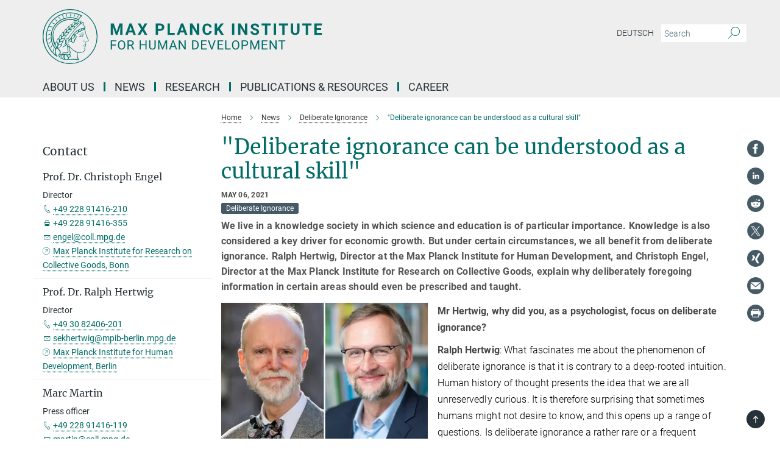

--- FILE ---
content_type: text/html; charset=utf-8
request_url: https://www.mpib-berlin.mpg.de/deliberate-ignorance/deliberate-ignorance-can-be-understood-as-a-cultural-skill
body_size: 75441
content:
<!DOCTYPE html>
<html prefix="og: http://ogp.me/ns#" lang="en">
<head>
  <meta http-equiv="X-UA-Compatible" content="IE=edge">
  <meta content="width=device-width, initial-scale=1.0" name="viewport">
  <meta http-equiv="Content-Type" content="text/html; charset=utf-8"/>
  <title>"Deliberate ignorance can be understood as a cultural skill"</title>
  
  <meta name="keywords" content="deliberate ignorance, interview, Engel, Hertwig" /><meta name="description" content="We live in a knowledge society in which science and education is of particular importance. But under certain circumstances, we all benefit from deliberate ignorance. The Max Planck directors Ralph Hertwig and Christoph Engel explain why deliberately foregoing information in certain areas should even be prescribed and taught. " />
  
  
<meta property="og:title" content="&quot;Deliberate ignorance can be understood as a cultural skill&quot;">
<meta property="og:description" content="We live in a knowledge society in which science and education is of particular importance. But under certain circumstances, we all benefit from deliberate ignorance. The Max Planck directors Ralph Hertwig and Christoph Engel explain why deliberately foregoing information in certain areas should even be prescribed and taught. ">
<meta property="og:type" content="website">
<meta property="og:url" content="https://www.mpib-berlin.mpg.de/deliberate-ignorance/deliberate-ignorance-can-be-understood-as-a-cultural-skill">
<meta property="og:image" content="https://www.mpib-berlin.mpg.de/1274039/original-1620212014.jpg?t=eyJ3aWR0aCI6MTIwMCwiaGVpZ2h0IjpudWxsLCJmaXQiOm51bGwsIm9ial9pZCI6MTI3NDAzOX0%3D--b844c254b7360b5b2fab329df1ba1d7cdafa22fa">


  
  <meta name="twitter:image" content="https://www.mpib-berlin.mpg.de/1274039/original-1620212014.jpg?t=eyJ3aWR0aCI6MTIwMCwiaGVpZ2h0Ijo2MjgsImZpdCI6ImNyb3AiLCJvYmpfaWQiOjEyNzQwMzl9--3e89af3857e14ce4c4b49a09105ff1ee45410a56">


  <meta name="msapplication-TileColor" content="#fff" />
<meta name="msapplication-square70x70logo" content="/assets/touch-icon-70x70-16c94b19254f9bb0c9f8e8747559f16c0a37fd015be1b4a30d7d1b03ed51f755.png" />
<meta name="msapplication-square150x150logo" content="/assets/touch-icon-150x150-3b1e0a32c3b2d24a1f1f18502efcb8f9e198bf2fc47e73c627d581ffae537142.png" />
<meta name="msapplication-wide310x150logo" content="/assets/touch-icon-310x150-067a0b4236ec2cdc70297273ab6bf1fc2dcf6cc556a62eab064bbfa4f5256461.png" />
<meta name="msapplication-square310x310logo" content="/assets/touch-icon-310x310-d33ffcdc109f9ad965a6892ec61d444da69646747bd88a4ce7fe3d3204c3bf0b.png" />
<link rel="apple-touch-icon" type="image/png" href="/assets/touch-icon-180x180-a3e396f9294afe6618861344bef35fc0075f9631fe80702eb259befcd682a42c.png" sizes="180x180">
<link rel="icon" type="image/png" href="/assets/touch-icon-32x32-143e3880a2e335e870552727a7f643a88be592ac74a53067012b5c0528002367.png" sizes="32x32">

  <link rel="preload" href="/assets/roboto-v20-latin-ext_latin_greek-ext_greek_cyrillic-ext_cyrillic-700-8d2872cf0efbd26ce09519f2ebe27fb09f148125cf65964890cc98562e8d7aa3.woff2" as="font" type="font/woff2" crossorigin="anonymous">
  
  
  
  <script>var ROOT_PATH = '/';var LANGUAGE = 'en';var PATH_TO_CMS = 'https://mpib.iedit.mpg.de';var INSTANCE_NAME = 'mpib';</script>
  

      <style media="screen" id="critical-css">
            @font-face{font-family:'Merriweather';font-style:normal;font-weight:400;font-display:swap;src:url(/assets/merriweather-v22-latin-ext_latin-regular-66beb0431fbb61e4ea920ec62d1167d155c2debbbc0d5b760ae4eb2b43ba4e06.eot);src:local(""),url(/assets/merriweather-v22-latin-ext_latin-regular-66beb0431fbb61e4ea920ec62d1167d155c2debbbc0d5b760ae4eb2b43ba4e06.eot?#iefix) format("embedded-opentype"),url(/assets/merriweather-v22-latin-ext_latin-regular-0e44ebbb6e4641907c3b906f09c35fc59e1ff8432dfeb718a450914dfafaac9a.woff2) format("woff2"),url(/assets/merriweather-v22-latin-ext_latin-regular-3dc2f1d91d2ec19b945030a600c4403d69fed76f8ed8b3892ea416098e7265c1.woff) format("woff"),url(/assets/merriweather-v22-latin-ext_latin-regular-c093c8d68c6d812f4c2a1e6679c1a8d27ea21545ac9a3616e250f1be68869238.ttf) format("truetype"),url(/assets/merriweather-v22-latin-ext_latin-regular-4bf7dafac6ae725cfc671d36c7176c4e015417ebde856a0e06b4c09e1b45a57d.svg#Merriweather) format("svg")}@font-face{font-family:'Merriweather Sans';font-style:normal;font-weight:400;src:local("Merriweather Sans"),local("MerriweatherSans-Regular"),url(/assets/MerriweatherSans-Regular-d2efd4d9fe6ff129962f92dda627c4337b65ee6b3fb7da84709b805e15db6d81.ttf)}@font-face{font-family:'Merriweather Sans';font-style:normal;font-weight:400;src:local("Merriweather Sans"),local("MerriweatherSans-Regular"),url(/assets/MerriweatherSans-Regular-d2efd4d9fe6ff129962f92dda627c4337b65ee6b3fb7da84709b805e15db6d81.ttf)}@font-face{font-family:'Merriweather Sans';font-style:normal;font-weight:400;src:local("Merriweather Sans"),local("MerriweatherSans-Regular"),url(/assets/MerriweatherSans-Regular-d2efd4d9fe6ff129962f92dda627c4337b65ee6b3fb7da84709b805e15db6d81.ttf)}@font-face{font-family:'Merriweather Sans';font-style:normal;font-weight:300;src:local("Merriweather Sans Light"),local("MerriweatherSans-Light"),url(/assets/MerriweatherSans-Light-55861f721a7f90c7d40be3ed28aa945ad6bacd23ee524ab93d5243b8de669a2d.ttf)}@font-face{font-family:'Merriweather Sans';font-style:normal;font-weight:700;src:local("Merriweather Sans Bold"),local("MerriweatherSans-Bold"),url(/assets/MerriweatherSans-Bold-055f396e6f9a1fa9f7d627432ce1d7c5f532fa7853c287c57457d959897139b0.ttf)}@font-face{font-family:'Josefin Sans';font-style:normal;font-weight:700;src:local("Josefin Sans Bold"),local("JosefinSans-Bold"),url(/assets/JosefinSans-Bold-4c4040241f19417ddd84e38603d0e08c743e69d43dbdff491ff4ca0daeffa802.ttf)}@font-face{font-family:'Roboto';font-style:normal;font-weight:300;font-display:swap;src:url(/assets/roboto-v20-latin-ext_latin_greek-ext_greek_cyrillic-ext_cyrillic-300-435d7096bf6da56f8b4bfddec6c1f566dffea19d7f24bd14d4525ba898657679.eot);src:local(""),url(/assets/roboto-v20-latin-ext_latin_greek-ext_greek_cyrillic-ext_cyrillic-300-435d7096bf6da56f8b4bfddec6c1f566dffea19d7f24bd14d4525ba898657679.eot?#iefix) format("embedded-opentype"),url(/assets/roboto-v20-latin-ext_latin_greek-ext_greek_cyrillic-ext_cyrillic-300-78e391b02f442de38b10eec6b951be4eb10fc6723d0d12e09a668fd58cc4ed75.woff2) format("woff2"),url(/assets/roboto-v20-latin-ext_latin_greek-ext_greek_cyrillic-ext_cyrillic-300-5ca91c5114555a52b8b36228d5c3954418a1d3c5539bb95574b844792b0ca220.woff) format("woff"),url(/assets/roboto-v20-latin-ext_latin_greek-ext_greek_cyrillic-ext_cyrillic-300-16640b3fa7f58d40b5f616d6a3097e2875d533829c29df260b7cdec4d7be58f4.ttf) format("truetype"),url(/assets/roboto-v20-latin-ext_latin_greek-ext_greek_cyrillic-ext_cyrillic-300-53e32a84e92e043af3f9dce3d50e57ce1efe62ad101aa89660774b70a53b463a.svg#Roboto) format("svg")}@font-face{font-family:'Roboto';font-style:italic;font-weight:300;font-display:swap;src:url(/assets/roboto-v20-latin-ext_latin_greek-ext_greek_cyrillic-ext_cyrillic-300italic-ec376bb16f9e65b7dda0297a2d3ed6649076f0b3709562bc31334e14876f5854.eot);src:local(""),url(/assets/roboto-v20-latin-ext_latin_greek-ext_greek_cyrillic-ext_cyrillic-300italic-ec376bb16f9e65b7dda0297a2d3ed6649076f0b3709562bc31334e14876f5854.eot?#iefix) format("embedded-opentype"),url(/assets/roboto-v20-latin-ext_latin_greek-ext_greek_cyrillic-ext_cyrillic-300italic-0c71e7705498d4779fb5076a292f2106aec088d9d7e3c067bb5751e282a7ca88.woff2) format("woff2"),url(/assets/roboto-v20-latin-ext_latin_greek-ext_greek_cyrillic-ext_cyrillic-300italic-8df128092002db6ad32a11d2158d261b939e5dd8715308700fe1a02a3228105d.woff) format("woff"),url(/assets/roboto-v20-latin-ext_latin_greek-ext_greek_cyrillic-ext_cyrillic-300italic-822519363f3161064f90021e8979a85add692867f16444cd555ef51d4b9dc95c.ttf) format("truetype"),url(/assets/roboto-v20-latin-ext_latin_greek-ext_greek_cyrillic-ext_cyrillic-300italic-3cd097f009c3f57de9ba85f9cbe59cf19d0892d4027351806d91c7d27213d615.svg#Roboto) format("svg")}@font-face{font-family:'Roboto';font-style:normal;font-weight:400;font-display:swap;src:url(/assets/roboto-v20-latin-ext_latin_greek-ext_greek_cyrillic-ext_cyrillic-regular-ca97335987b26814c9a1128525e1c36748c4b59bbd0a6ac198cca1b3e1f19a47.eot);src:local(""),url(/assets/roboto-v20-latin-ext_latin_greek-ext_greek_cyrillic-ext_cyrillic-regular-ca97335987b26814c9a1128525e1c36748c4b59bbd0a6ac198cca1b3e1f19a47.eot?#iefix) format("embedded-opentype"),url(/assets/roboto-v20-latin-ext_latin_greek-ext_greek_cyrillic-ext_cyrillic-regular-e53c6e6f12e654511a31cef074d7890d31ff144d80c7f0c4c276bea9a91839f0.woff2) format("woff2"),url(/assets/roboto-v20-latin-ext_latin_greek-ext_greek_cyrillic-ext_cyrillic-regular-b1f39721c99437d4c8949a9330d548bb9d6cdbf80cd88d5fd543549fe3173b8c.woff) format("woff"),url(/assets/roboto-v20-latin-ext_latin_greek-ext_greek_cyrillic-ext_cyrillic-regular-9bcffbc3ad7737fe8e39c4f45c4e2152b2dc84638d87508a0be916e286ff3928.ttf) format("truetype"),url(/assets/roboto-v20-latin-ext_latin_greek-ext_greek_cyrillic-ext_cyrillic-regular-3bea3afe6e3078ec3b0e56cd80ad97b059bb335af794ba57b5845ff44b77bcd3.svg#Roboto) format("svg")}@font-face{font-family:'Roboto';font-style:italic;font-weight:400;font-display:swap;src:url(/assets/roboto-v20-latin-ext_latin_greek-ext_greek_cyrillic-ext_cyrillic-italic-f69fdfd6d1d0a4c842222ce093cc5660ebdce260a8f10ca6bda4f09ba9bfedea.eot);src:local(""),url(/assets/roboto-v20-latin-ext_latin_greek-ext_greek_cyrillic-ext_cyrillic-italic-f69fdfd6d1d0a4c842222ce093cc5660ebdce260a8f10ca6bda4f09ba9bfedea.eot?#iefix) format("embedded-opentype"),url(/assets/roboto-v20-latin-ext_latin_greek-ext_greek_cyrillic-ext_cyrillic-italic-97c5e50bb04419b691386360609236c0a1aa949105684d7db8fedc3c35cc3c91.woff2) format("woff2"),url(/assets/roboto-v20-latin-ext_latin_greek-ext_greek_cyrillic-ext_cyrillic-italic-13660f8926f257e5c63f6a5a723b3ae8aecd340258ee40868152eb9a9939a7d3.woff) format("woff"),url(/assets/roboto-v20-latin-ext_latin_greek-ext_greek_cyrillic-ext_cyrillic-italic-abde90d734b17b439edc49f2b27c8d6d10a4a0a0f295d5c1535cb3c0a0e2bd8d.ttf) format("truetype"),url(/assets/roboto-v20-latin-ext_latin_greek-ext_greek_cyrillic-ext_cyrillic-italic-5965290041d32ef9c7b1166269586ead7e989d55414ed66db27d177004eae3fc.svg#Roboto) format("svg")}@font-face{font-family:'Roboto';font-style:normal;font-weight:700;font-display:swap;src:url(/assets/roboto-v20-latin-ext_latin_greek-ext_greek_cyrillic-ext_cyrillic-700-6aa4356d93abb4f7c5a59bd0e05f1bbc25ffd273459e65966ddecaa80f8be19f.eot);src:local(""),url(/assets/roboto-v20-latin-ext_latin_greek-ext_greek_cyrillic-ext_cyrillic-700-6aa4356d93abb4f7c5a59bd0e05f1bbc25ffd273459e65966ddecaa80f8be19f.eot?#iefix) format("embedded-opentype"),url(/assets/roboto-v20-latin-ext_latin_greek-ext_greek_cyrillic-ext_cyrillic-700-8d2872cf0efbd26ce09519f2ebe27fb09f148125cf65964890cc98562e8d7aa3.woff2) format("woff2"),url(/assets/roboto-v20-latin-ext_latin_greek-ext_greek_cyrillic-ext_cyrillic-700-95d57dc45afb9c82a1fa417d4620c87c9d293487719630ac1b021f7e653a6891.woff) format("woff"),url(/assets/roboto-v20-latin-ext_latin_greek-ext_greek_cyrillic-ext_cyrillic-700-254e8be2b6cb8096f59e2d9e60c984801055371a3bea2999531a0cf9dfc393db.ttf) format("truetype"),url(/assets/roboto-v20-latin-ext_latin_greek-ext_greek_cyrillic-ext_cyrillic-700-2da189152a7f131b78c66343dbed734e1f1b31b679ee8ed97b9deb048080da06.svg#Roboto) format("svg")}@font-face{font-family:'Roboto';font-style:italic;font-weight:700;font-display:swap;src:url(/assets/roboto-v20-latin-ext_latin_greek-ext_greek_cyrillic-ext_cyrillic-700italic-9ee9aef483ed383ce18582ef3b55f7b2d91278b07a77b9a6ea4e72c322cdc616.eot);src:local(""),url(/assets/roboto-v20-latin-ext_latin_greek-ext_greek_cyrillic-ext_cyrillic-700italic-9ee9aef483ed383ce18582ef3b55f7b2d91278b07a77b9a6ea4e72c322cdc616.eot?#iefix) format("embedded-opentype"),url(/assets/roboto-v20-latin-ext_latin_greek-ext_greek_cyrillic-ext_cyrillic-700italic-00c1eaa7cafeb781b619ef7abbecf978ce3fb7be6b870b7cf1f29b947a2e45b4.woff2) format("woff2"),url(/assets/roboto-v20-latin-ext_latin_greek-ext_greek_cyrillic-ext_cyrillic-700italic-9cc3be355c151b807974482ce327ad855f8856e78b15a9dea8aec36295804e78.woff) format("woff"),url(/assets/roboto-v20-latin-ext_latin_greek-ext_greek_cyrillic-ext_cyrillic-700italic-9590be4b5d91eb81a948a84ddfb370005c69b546b49d2a6b70bee30b3090ae81.ttf) format("truetype"),url(/assets/roboto-v20-latin-ext_latin_greek-ext_greek_cyrillic-ext_cyrillic-700italic-63b1f75d9ff9eb92f7273a44a8677db95969553ad6d82141f71b3c25d729bd49.svg#Roboto) format("svg")}@font-face{font-family:'Open Sans';font-style:normal;font-weight:400;src:local("Open Sans"),local("OpenSans-Regular"),url(/assets/OpenSans-Regular-f20d5ed577a1ddc48fd428b61d9538ef88d6ddcc1ccd8565a2cf7e9f03bd4cc7.ttf)}@font-face{font-family:'Open Sans';font-style:normal;font-weight:700;src:local("Open Sans Bold"),local("OpenSans-Bold"),url(/assets/OpenSans-Bold-5ccf0a4d12a5fb44a9831d93841cee9c1188d900987a2b83d5884ee240d7ab46.ttf)}@font-face{font-family:'Open Sans';font-style:normal;font-weight:600;src:local("Open Sans Semi Bold"),local("OpenSans-SemiBold"),url(/assets/OpenSans-SemiBold-b3185de4446e67a69ed55fd1337466f660afc5f7eb161137865d21ae69778df1.ttf)}@font-face{font-family:'mpg_iconsregular';src:url(/assets/mpg_icons-webfont-0b8e4bd6ecdc12aad710d8d9d882d0e05fa5580824d8d5cee65048d70be5a133.eot);src:url(/assets/mpg_icons-webfont-fbcdd2a22910ced3dda265405bb43de9eb1be44ace22869d590c9b0069ac84cf.woff) format("woff");font-weight:normal;font-style:normal}.mpg-icon::after,.twitter_icon::after,.phone_icon::after,.email_icon::after,.external::after,.mpg-icon::before,.twitter_icon::before,.phone_icon::before,.email_icon::before,.external::before{-moz-osx-font-smoothing:grayscale;-webkit-font-smoothing:antialiased;font-family:"mpg_iconsregular";font-style:normal;font-weight:normal;line-height:1em;margin:0;vertical-align:middle}.mpg-icon-english::after{background-image:url(/assets/responsive/uk-581d9beff5f105fe0fc75e5630500da6edb38324921da716d39b49aab9d16d37.svg);background-repeat:no-repeat;background-size:contain;content:"";display:block;height:1em;width:2em}.mpg-icon-logo::before{content:"\F000" !important}.mpg-icon-up1::before{content:"\F001" !important}.mpg-icon-right1::before,.external::before{content:"\F002" !important}.mpg-icon-down1::before{content:"\F003" !important}.mpg-icon-left1::before{content:"\F004" !important}.mpg-icon-up2::before{content:"\F005" !important}.mpg-icon-right2::before{content:"\F006" !important}.mpg-icon-down2::after{content:"\F007" !important}.mpg-icon-left2::before{content:"\F008" !important}.mpg-icon-clipboard::before{content:"\F009" !important}.mpg-icon-pdf::before{content:"\F032" !important}.mpg-icon-event::before{content:"\F00a" !important}.mpg-icon-attention::before{content:"\F00b" !important}.mpg-icon-fax::before{content:"\F00c" !important}.mpg-icon-page::before{content:"\F00d" !important}.mpg-icon-filter::before{content:"\F00e" !important}.mpg-icon-lab::before{content:"\F00f" !important}.mpg-icon-interests::before,.mpg-icon-research_interests::before{content:"\F010" !important}.mpg-icon-question::before{content:"\F011" !important}.mpg-icon-home::before{content:"\F012" !important}.mpg-icon-search::after{content:"\F013" !important;font-size:2em;vertical-align:middle}.mpg-icon-email::before,.email_icon::before{content:"\F014" !important}.mpg-icon-video::before{content:"\F015" !important}.mpg-icon-play2::before{content:"\F016" !important}.mpg-icon-hierarchy::before{content:"\F017" !important}.mpg-icon-news::before{content:"\F018" !important}.mpg-icon-phone::before,.phone_icon::before{content:"\F019" !important}.mpg-icon-pin::before{content:"\F01a" !important}.mpg-icon-listen2::before{content:"\F01b" !important}.mpg-icon-presentation::before{content:"\F01c" !important}.mpg-icon-medal::before,.mpg-icon-research_medals::before{content:"\F01d" !important}.mpg-icon-book::before{content:"\F01e" !important}.mpg-icon-share::before{content:"\F01f" !important}.mpg-icon-sign::before{content:"\F020" !important}.mpg-icon-podcast::before,.mpg-icon-sound::before{content:"\F021" !important}.mpg-icon-tag::before{content:"\F022" !important}.mpg-icon-imprs::before{content:"\F023" !important}.mpg-icon-person::before{content:"\F024" !important}.mpg-icon-persons::before{content:"\F025" !important}.mpg-icon-vcard::before{content:"\F026" !important}.mpg-icon-facebook::after{content:"\F027" !important}.mpg-icon-linkedin::after{content:"\F028" !important}.mpg-icon-feed::after{content:"\F029" !important}.mpg-icon-twitter::before,.twitter_icon::before{content:"\F02a" !important}.mpg-icon-youtube::after{content:"\F02b" !important}.mpg-icon-drag-hor::before{content:"\F02c" !important}.mpg-icon-drag-ver::before{content:"\F02d" !important}.mpg-icon-image::before{content:"\F02e" !important}.mpg-icon-list::before{content:"\F02f" !important}.mpg-icon-at::before{content:"\F02f" !important}.mpg-icon-file-doc::before{content:"\F031" !important}.mpg-icon-file-pdf::before{content:"\F032" !important}.mpg-icon-file-ppt::before{content:"\F033" !important}.mpg-icon-file-zip::before{content:"\F034" !important}.mpg-icon-left3::before{content:"\F035" !important}.mpg-icon-right3::before{content:"\F036" !important}.mpg-icon-play::before{content:"\F037" !important}.mpg-icon-listen::before{content:"\F038" !important}.external:not(.more):not(.twitter_icon)::before{display:inline-block;font-size:.9em;margin-left:.1em;margin-right:.25em;transform:rotate(-45deg) translate(0, -0.15em)}.job-ticker .text-right .external.more::before{display:inline-block;font-size:1.3em;margin-left:.1em;margin-right:.25em;transform:rotate(-45deg) translate(0, -0.15em)}.extension_job_ticker .external.more.pull-right::before{transform:rotate(-45deg) translate(0, -0.15em)}.ticker a.more.external::before{transform:translate(-0.15em) rotate(-45deg)}.link_title.external:not(.more):not(.twitter_icon)::before{font-size:2em;margin-right:.1em;transform:rotate(-45deg) translate(0, -0.3em)}.email_icon::before{font-size:1.4em;display:inline-block}.phone_icon::before{font-size:1.4em;display:inline-block}.twitter_icon::before{font-size:1.4em;color:#1DA1F2;margin-right:3px;display:inline-block}.open_access_icon::after{vertical-align:text-top;display:inline-block;width:1.5ch;content:" ";height:1.2em;background:no-repeat right 25%/auto 80% url(/assets/Open_Access_logo_PLoS_white-a436fe520f67d515e6e55d715d61592a87803ff4468597bf3ec5e83c1690b4a1.svg)}.mpg-icon::after,.external::after,.email_icon::after,.phone_icon::after,.twitter_icon::after,.mpg-icon::before,.external::before,.email_icon::before,.phone_icon::before,.twitter_icon::before{-moz-osx-font-smoothing:grayscale;-webkit-font-smoothing:antialiased;font-family:"mpg_iconsregular";font-style:normal;font-weight:normal;line-height:1em;margin:0;vertical-align:middle}.mpg-icon::after,.email_icon::after,.phone_icon::after,.twitter_icon::after,ol.breadcrumb>li.breadcrumb-item:not(:first-child)::after,.external::after,.mpg-icon::before,.email_icon::before,.phone_icon::before,.twitter_icon::before,ol.breadcrumb>li.breadcrumb-item:not(:first-child)::before,.external::before{-moz-osx-font-smoothing:grayscale;-webkit-font-smoothing:antialiased;font-family:"mpg_iconsregular";font-style:normal;font-weight:normal;line-height:1em;margin:0;vertical-align:middle}.mpg-icon::after,.external::after,.email_icon::after,.phone_icon::after,.twitter_icon::after,ol.breadcrumb>li.breadcrumb-item:not(:first-child)::after,.mpg-icon::before,.external::before,.email_icon::before,.phone_icon::before,.twitter_icon::before,ol.breadcrumb>li.breadcrumb-item:not(:first-child)::before{-moz-osx-font-smoothing:grayscale;-webkit-font-smoothing:antialiased;font-family:"mpg_iconsregular";font-style:normal;font-weight:normal;line-height:1em;margin:0;vertical-align:middle}.mpg-icon-logo::before{content:"" !important}.external::before{content:"" !important}ol.breadcrumb>li.breadcrumb-item:not(:first-child)::before{content:"" !important}.mpg-icon-down2::after{content:"" !important}.mpg-icon-fax::before{content:"" !important}.mpg-icon-search::after{content:"" !important;font-size:2em;vertical-align:middle}.mpg-icon-email::before,.email_icon::before{content:"" !important}.mpg-icon-news::before{content:"" !important}.mpg-icon-phone::before,.phone_icon::before{content:"" !important}.external:not(.more):not(.twitter_icon)::before{display:inline-block;font-size:.9em;margin-left:.1em;margin-right:.25em;transform:rotate(-45deg) translate(0, -0.15em)}html{font-family:sans-serif;-ms-text-size-adjust:100%;-webkit-text-size-adjust:100%}body{margin:0}footer,header,main,nav{display:block}article,aside,figcaption,figure,footer,header,main,nav{display:block}article,aside,footer,header,nav{display:block}article,aside,footer,header,main,nav{display:block}a{background-color:transparent}h1{font-size:2em;margin:0.67em 0}img{border:0}svg:not(:root){overflow:hidden}figure{margin:1em 40px}button,input{color:inherit;font:inherit;margin:0}button{overflow:visible}button{text-transform:none}button{-webkit-appearance:button}button::-moz-focus-inner,input::-moz-focus-inner{border:0;padding:0}input{line-height:normal}input[type="checkbox"]{box-sizing:border-box;padding:0}input[type="search"]{-webkit-appearance:textfield;box-sizing:content-box}input[type="search"]::-webkit-search-cancel-button,input[type="search"]::-webkit-search-decoration{-webkit-appearance:none}table{border-collapse:collapse;border-spacing:0}th{padding:0}*{-webkit-box-sizing:border-box;-moz-box-sizing:border-box;box-sizing:border-box}*:before,*:after{-webkit-box-sizing:border-box;-moz-box-sizing:border-box;box-sizing:border-box}html{font-size:10px}body{font-family:"Roboto","Tahoma",Arial,sans-serif;font-size:16px;line-height:1.7;color:#333333;background-color:#fff}input,button{font-family:inherit;font-size:inherit;line-height:inherit}a{color:#006c66;text-decoration:none}figure{margin:0}img{vertical-align:middle}.img-responsive{display:block;max-width:100%;height:auto}h2{font-family:inherit;font-weight:500;line-height:1.1;color:inherit}h1,h2,h4,.h3{font-family:inherit;font-weight:500;line-height:1.1;color:inherit}h1,h2,.h3{font-family:inherit;font-weight:500;line-height:1.1;color:inherit}h1,h2,h3,.h4,.research_report .research_head_fields .header-text{font-family:inherit;font-weight:500;line-height:1.1;color:inherit}h1,h2{font-family:inherit;font-weight:500;line-height:1.1;color:inherit}h2{margin-top:27px;margin-bottom:13.5px}h1,h2,.h3{margin-top:27px;margin-bottom:13.5px}h1,h2,h3{margin-top:27px;margin-bottom:13.5px}h1,h2{margin-top:27px;margin-bottom:13.5px}h4{margin-top:13.5px;margin-bottom:13.5px}.h4,.research_report .research_head_fields .header-text{margin-top:13.5px;margin-bottom:13.5px}h1{font-size:34px}h2{font-size:22px}.h3{font-size:19px}h3{font-size:19px}h4{font-size:16px}.h4,.research_report .research_head_fields .header-text{font-size:16px}p{margin:0 0 13.5px}.text-center{text-align:center}ul{margin-top:0;margin-bottom:13.5px}ul,ol{margin-top:0;margin-bottom:13.5px}ul ul{margin-bottom:0}.container:before,.container:after{display:table;content:" "}.row:before,.row:after{display:table;content:" "}.nav:before,.nav:after{display:table;content:" "}.navbar:before,.navbar:after{display:table;content:" "}.navbar-header:before,.navbar-header:after{display:table;content:" "}.navbar-collapse:before,.navbar-collapse:after{display:table;content:" "}.clearfix:before,.clearfix:after{display:table;content:" "}.container-fluid:before,.container-fluid:after{display:table;content:" "}.container:after{clear:both}.row:after{clear:both}.nav:after{clear:both}.navbar:after{clear:both}.navbar-header:after{clear:both}.navbar-collapse:after{clear:both}.clearfix:after{clear:both}.container-fluid:after{clear:both}.container{padding-right:15px;padding-left:15px;margin-right:auto;margin-left:auto}@media (min-width: 768px){.container{width:750px}}@media (min-width: 992px){.container{width:970px}}@media (min-width: 1200px){.container{width:1170px}}.container-fluid{padding-right:15px;padding-left:15px;margin-right:auto;margin-left:auto}.row{margin-right:-15px;margin-left:-15px}.container{padding-right:15px;padding-left:15px;margin-right:auto;margin-left:auto}.container:before,.container:after{display:table;content:" "}.container:after{clear:both}@media (min-width: 768px){.container{width:750px}}@media (min-width: 992px){.container{width:970px}}@media (min-width: 1200px){.container{width:1170px}}.container-fluid{padding-right:15px;padding-left:15px;margin-right:auto;margin-left:auto}.container-fluid:before,.container-fluid:after{display:table;content:" "}.container-fluid:after{clear:both}.row{margin-right:-15px;margin-left:-15px}.row:before,.row:after{display:table;content:" "}.row:after{clear:both}.row-no-gutters{margin-right:0;margin-left:0}.row-no-gutters [class*="col-"]{padding-right:0;padding-left:0}.col-xs-1,.col-sm-1,.col-md-1,.col-lg-1,.col-xs-2,.col-sm-2,.col-md-2,.col-lg-2,.col-xs-3,.col-sm-3,.col-md-3,.col-lg-3,.col-xs-4,.col-sm-4,.col-md-4,.col-lg-4,.col-xs-5,.col-sm-5,.col-md-5,.col-lg-5,.col-xs-6,.col-sm-6,.col-md-6,.col-lg-6,.col-xs-7,.col-sm-7,.col-md-7,.col-lg-7,.col-xs-8,.col-sm-8,.col-md-8,.col-lg-8,.col-xs-9,.col-sm-9,.col-md-9,.col-lg-9,.col-xs-10,.col-sm-10,.col-md-10,.col-lg-10,.col-xs-11,.col-sm-11,.col-md-11,.col-lg-11,.col-xs-12,.col-sm-12,.col-md-12,.col-lg-12{position:relative;min-height:1px;padding-right:15px;padding-left:15px}.col-xs-1,.col-xs-2,.col-xs-3,.col-xs-4,.col-xs-5,.col-xs-6,.col-xs-7,.col-xs-8,.col-xs-9,.col-xs-10,.col-xs-11,.col-xs-12{float:left}.col-xs-1{width:8.3333333333%}.col-xs-2{width:16.6666666667%}.col-xs-3{width:25%}.col-xs-4{width:33.3333333333%}.col-xs-5{width:41.6666666667%}.col-xs-6{width:50%}.col-xs-7{width:58.3333333333%}.col-xs-8{width:66.6666666667%}.col-xs-9{width:75%}.col-xs-10{width:83.3333333333%}.col-xs-11{width:91.6666666667%}.col-xs-12{width:100%}.col-xs-pull-0{right:auto}.col-xs-pull-1{right:8.3333333333%}.col-xs-pull-2{right:16.6666666667%}.col-xs-pull-3{right:25%}.col-xs-pull-4{right:33.3333333333%}.col-xs-pull-5{right:41.6666666667%}.col-xs-pull-6{right:50%}.col-xs-pull-7{right:58.3333333333%}.col-xs-pull-8{right:66.6666666667%}.col-xs-pull-9{right:75%}.col-xs-pull-10{right:83.3333333333%}.col-xs-pull-11{right:91.6666666667%}.col-xs-pull-12{right:100%}.col-xs-push-0{left:auto}.col-xs-push-1{left:8.3333333333%}.col-xs-push-2{left:16.6666666667%}.col-xs-push-3{left:25%}.col-xs-push-4{left:33.3333333333%}.col-xs-push-5{left:41.6666666667%}.col-xs-push-6{left:50%}.col-xs-push-7{left:58.3333333333%}.col-xs-push-8{left:66.6666666667%}.col-xs-push-9{left:75%}.col-xs-push-10{left:83.3333333333%}.col-xs-push-11{left:91.6666666667%}.col-xs-push-12{left:100%}.col-xs-offset-0{margin-left:0%}.col-xs-offset-1{margin-left:8.3333333333%}.col-xs-offset-2{margin-left:16.6666666667%}.col-xs-offset-3{margin-left:25%}.col-xs-offset-4{margin-left:33.3333333333%}.col-xs-offset-5{margin-left:41.6666666667%}.col-xs-offset-6{margin-left:50%}.col-xs-offset-7{margin-left:58.3333333333%}.col-xs-offset-8{margin-left:66.6666666667%}.col-xs-offset-9{margin-left:75%}.col-xs-offset-10{margin-left:83.3333333333%}.col-xs-offset-11{margin-left:91.6666666667%}.col-xs-offset-12{margin-left:100%}@media (min-width: 768px){.col-sm-1,.col-sm-2,.col-sm-3,.col-sm-4,.col-sm-5,.col-sm-6,.col-sm-7,.col-sm-8,.col-sm-9,.col-sm-10,.col-sm-11,.col-sm-12{float:left}.col-sm-1{width:8.3333333333%}.col-sm-2{width:16.6666666667%}.col-sm-3{width:25%}.col-sm-4{width:33.3333333333%}.col-sm-5{width:41.6666666667%}.col-sm-6{width:50%}.col-sm-7{width:58.3333333333%}.col-sm-8{width:66.6666666667%}.col-sm-9{width:75%}.col-sm-10{width:83.3333333333%}.col-sm-11{width:91.6666666667%}.col-sm-12{width:100%}.col-sm-pull-0{right:auto}.col-sm-pull-1{right:8.3333333333%}.col-sm-pull-2{right:16.6666666667%}.col-sm-pull-3{right:25%}.col-sm-pull-4{right:33.3333333333%}.col-sm-pull-5{right:41.6666666667%}.col-sm-pull-6{right:50%}.col-sm-pull-7{right:58.3333333333%}.col-sm-pull-8{right:66.6666666667%}.col-sm-pull-9{right:75%}.col-sm-pull-10{right:83.3333333333%}.col-sm-pull-11{right:91.6666666667%}.col-sm-pull-12{right:100%}.col-sm-push-0{left:auto}.col-sm-push-1{left:8.3333333333%}.col-sm-push-2{left:16.6666666667%}.col-sm-push-3{left:25%}.col-sm-push-4{left:33.3333333333%}.col-sm-push-5{left:41.6666666667%}.col-sm-push-6{left:50%}.col-sm-push-7{left:58.3333333333%}.col-sm-push-8{left:66.6666666667%}.col-sm-push-9{left:75%}.col-sm-push-10{left:83.3333333333%}.col-sm-push-11{left:91.6666666667%}.col-sm-push-12{left:100%}.col-sm-offset-0{margin-left:0%}.col-sm-offset-1{margin-left:8.3333333333%}.col-sm-offset-2{margin-left:16.6666666667%}.col-sm-offset-3{margin-left:25%}.col-sm-offset-4{margin-left:33.3333333333%}.col-sm-offset-5{margin-left:41.6666666667%}.col-sm-offset-6{margin-left:50%}.col-sm-offset-7{margin-left:58.3333333333%}.col-sm-offset-8{margin-left:66.6666666667%}.col-sm-offset-9{margin-left:75%}.col-sm-offset-10{margin-left:83.3333333333%}.col-sm-offset-11{margin-left:91.6666666667%}.col-sm-offset-12{margin-left:100%}}@media (min-width: 992px){.col-md-1,.col-md-2,.col-md-3,.col-md-4,.col-md-5,.col-md-6,.col-md-7,.col-md-8,.col-md-9,.col-md-10,.col-md-11,.col-md-12{float:left}.col-md-1{width:8.3333333333%}.col-md-2{width:16.6666666667%}.col-md-3{width:25%}.col-md-4{width:33.3333333333%}.col-md-5{width:41.6666666667%}.col-md-6{width:50%}.col-md-7{width:58.3333333333%}.col-md-8{width:66.6666666667%}.col-md-9{width:75%}.col-md-10{width:83.3333333333%}.col-md-11{width:91.6666666667%}.col-md-12{width:100%}.col-md-pull-0{right:auto}.col-md-pull-1{right:8.3333333333%}.col-md-pull-2{right:16.6666666667%}.col-md-pull-3{right:25%}.col-md-pull-4{right:33.3333333333%}.col-md-pull-5{right:41.6666666667%}.col-md-pull-6{right:50%}.col-md-pull-7{right:58.3333333333%}.col-md-pull-8{right:66.6666666667%}.col-md-pull-9{right:75%}.col-md-pull-10{right:83.3333333333%}.col-md-pull-11{right:91.6666666667%}.col-md-pull-12{right:100%}.col-md-push-0{left:auto}.col-md-push-1{left:8.3333333333%}.col-md-push-2{left:16.6666666667%}.col-md-push-3{left:25%}.col-md-push-4{left:33.3333333333%}.col-md-push-5{left:41.6666666667%}.col-md-push-6{left:50%}.col-md-push-7{left:58.3333333333%}.col-md-push-8{left:66.6666666667%}.col-md-push-9{left:75%}.col-md-push-10{left:83.3333333333%}.col-md-push-11{left:91.6666666667%}.col-md-push-12{left:100%}.col-md-offset-0{margin-left:0%}.col-md-offset-1{margin-left:8.3333333333%}.col-md-offset-2{margin-left:16.6666666667%}.col-md-offset-3{margin-left:25%}.col-md-offset-4{margin-left:33.3333333333%}.col-md-offset-5{margin-left:41.6666666667%}.col-md-offset-6{margin-left:50%}.col-md-offset-7{margin-left:58.3333333333%}.col-md-offset-8{margin-left:66.6666666667%}.col-md-offset-9{margin-left:75%}.col-md-offset-10{margin-left:83.3333333333%}.col-md-offset-11{margin-left:91.6666666667%}.col-md-offset-12{margin-left:100%}}@media (min-width: 1200px){.col-lg-1,.col-lg-2,.col-lg-3,.col-lg-4,.col-lg-5,.col-lg-6,.col-lg-7,.col-lg-8,.col-lg-9,.col-lg-10,.col-lg-11,.col-lg-12{float:left}.col-lg-1{width:8.3333333333%}.col-lg-2{width:16.6666666667%}.col-lg-3{width:25%}.col-lg-4{width:33.3333333333%}.col-lg-5{width:41.6666666667%}.col-lg-6{width:50%}.col-lg-7{width:58.3333333333%}.col-lg-8{width:66.6666666667%}.col-lg-9{width:75%}.col-lg-10{width:83.3333333333%}.col-lg-11{width:91.6666666667%}.col-lg-12{width:100%}.col-lg-pull-0{right:auto}.col-lg-pull-1{right:8.3333333333%}.col-lg-pull-2{right:16.6666666667%}.col-lg-pull-3{right:25%}.col-lg-pull-4{right:33.3333333333%}.col-lg-pull-5{right:41.6666666667%}.col-lg-pull-6{right:50%}.col-lg-pull-7{right:58.3333333333%}.col-lg-pull-8{right:66.6666666667%}.col-lg-pull-9{right:75%}.col-lg-pull-10{right:83.3333333333%}.col-lg-pull-11{right:91.6666666667%}.col-lg-pull-12{right:100%}.col-lg-push-0{left:auto}.col-lg-push-1{left:8.3333333333%}.col-lg-push-2{left:16.6666666667%}.col-lg-push-3{left:25%}.col-lg-push-4{left:33.3333333333%}.col-lg-push-5{left:41.6666666667%}.col-lg-push-6{left:50%}.col-lg-push-7{left:58.3333333333%}.col-lg-push-8{left:66.6666666667%}.col-lg-push-9{left:75%}.col-lg-push-10{left:83.3333333333%}.col-lg-push-11{left:91.6666666667%}.col-lg-push-12{left:100%}.col-lg-offset-0{margin-left:0%}.col-lg-offset-1{margin-left:8.3333333333%}.col-lg-offset-2{margin-left:16.6666666667%}.col-lg-offset-3{margin-left:25%}.col-lg-offset-4{margin-left:33.3333333333%}.col-lg-offset-5{margin-left:41.6666666667%}.col-lg-offset-6{margin-left:50%}.col-lg-offset-7{margin-left:58.3333333333%}.col-lg-offset-8{margin-left:66.6666666667%}.col-lg-offset-9{margin-left:75%}.col-lg-offset-10{margin-left:83.3333333333%}.col-lg-offset-11{margin-left:91.6666666667%}.col-lg-offset-12{margin-left:100%}}table{background-color:transparent}th{text-align:left}label{display:inline-block;max-width:100%;margin-bottom:5px;font-weight:700}input[type="search"]{-webkit-box-sizing:border-box;-moz-box-sizing:border-box;box-sizing:border-box;-webkit-appearance:none;appearance:none}input[type="checkbox"]{margin:4px 0 0;margin-top:1px \9;line-height:normal}.form-control{display:block;width:100%;height:41px;padding:6px 12px;font-size:16px;line-height:1.7;color:#555555;background-color:#fff;background-image:none;border:1px solid #ccc;border-radius:0;-webkit-box-shadow:inset 0 1px 1px rgba(0,0,0,0.075);box-shadow:inset 0 1px 1px rgba(0,0,0,0.075)}.form-control::-ms-expand{background-color:transparent;border:0}.form-group{margin-bottom:15px}@media (min-width: 768px){.navbar-form .form-group{display:inline-block;margin-bottom:0;vertical-align:middle}.navbar-form .form-control{display:inline-block;width:auto;vertical-align:middle}}.form-control::-moz-placeholder{color:#999;opacity:1}.form-control:-ms-input-placeholder{color:#999}.form-control::-webkit-input-placeholder{color:#999}.btn{display:inline-block;margin-bottom:0;font-weight:normal;text-align:center;white-space:nowrap;vertical-align:middle;touch-action:manipulation;background-image:none;border:1px solid transparent;padding:6px 12px;font-size:16px;line-height:1.7;border-radius:0}.btn-default{color:#333;background-color:#fff;border-color:#ccc}.btn-primary{color:#fff;background-color:#006c66;border-color:#00534e}.collapse{display:none}.dropdown{position:relative}.dropdown-menu{position:absolute;top:100%;left:0;z-index:1000;display:none;float:left;min-width:160px;padding:5px 0;margin:2px 0 0;font-size:16px;text-align:left;list-style:none;background-color:#fff;background-clip:padding-box;border:1px solid #ccc;border:1px solid rgba(0,0,0,0.15);border-radius:0;-webkit-box-shadow:0 6px 12px rgba(0,0,0,0.175);box-shadow:0 6px 12px rgba(0,0,0,0.175)}.nav{padding-left:0;margin-bottom:0;list-style:none}.nav>li{position:relative;display:block}.nav>li>a{position:relative;display:block;padding:10px 15px}.navbar{position:relative;min-height:50px;margin-bottom:27px;border:1px solid transparent}@media (min-width: 992px){.navbar{border-radius:0}}@media (min-width: 992px){.navbar-header{float:left}}.navbar-collapse{padding-right:15px;padding-left:15px;overflow-x:visible;border-top:1px solid transparent;box-shadow:inset 0 1px 0 rgba(255,255,255,0.1);-webkit-overflow-scrolling:touch}@media (min-width: 992px){.navbar-collapse{width:auto;border-top:0;box-shadow:none}.navbar-collapse.collapse{display:block !important;height:auto !important;padding-bottom:0;overflow:visible !important}}.container>.navbar-header{margin-right:-15px;margin-left:-15px}@media (min-width: 992px){.container>.navbar-header{margin-right:0;margin-left:0}}.navbar-brand{float:left;height:50px;padding:11.5px 15px;font-size:20px;line-height:27px}@media (min-width: 992px){.navbar>.container .navbar-brand{margin-left:-15px}}.navbar-toggle{position:relative;float:right;padding:9px 10px;margin-right:15px;margin-top:8px;margin-bottom:8px;background-color:transparent;background-image:none;border:1px solid transparent;border-radius:0}@media (min-width: 992px){.navbar-toggle{display:none}}.navbar-nav{margin:5.75px -15px}@media (min-width: 992px){.navbar-nav{float:left;margin:0}.navbar-nav>li{float:left}.navbar-nav>li>a{padding-top:11.5px;padding-bottom:11.5px}}.navbar-nav>li>a{padding-top:10px;padding-bottom:10px;line-height:27px}.navbar-form{padding:10px 15px;margin-right:-15px;margin-left:-15px;border-top:1px solid transparent;border-bottom:1px solid transparent;-webkit-box-shadow:inset 0 1px 0 rgba(255,255,255,0.1),0 1px 0 rgba(255,255,255,0.1);box-shadow:inset 0 1px 0 rgba(255,255,255,0.1),0 1px 0 rgba(255,255,255,0.1);margin-top:4.5px;margin-bottom:4.5px}@media (min-width: 992px){.navbar-form{width:auto;padding-top:0;padding-bottom:0;margin-right:0;margin-left:0;border:0;-webkit-box-shadow:none;box-shadow:none}}@media (max-width: 991px){.navbar-form .form-group{margin-bottom:5px}.navbar-form .form-group:last-child{margin-bottom:0}}.navbar-nav>li>.dropdown-menu{margin-top:0;border-top-left-radius:0;border-top-right-radius:0}@media (min-width: 992px){.navbar-left{float:left !important}.navbar-right{float:right !important;margin-right:-15px}}.navbar-default{background-color:#f8f8f8;border-color:#e7e7e7}.navbar-default .navbar-nav>li>a{color:#263238}.navbar-default .navbar-toggle{border-color:#ddd}.navbar-default .navbar-collapse,.navbar-default .navbar-form{border-color:#e7e7e7}.breadcrumb{padding:8px 15px;margin-bottom:27px;list-style:none;background-color:#f5f5f5;border-radius:0}.breadcrumb>li{display:inline-block}.breadcrumb>li+li:before{padding:0 5px;color:#ccc;content:"/ "}.breadcrumb>.active{color:#455a64}.pull-left{float:left !important}@-ms-viewport{width:device-width}.visible-xs{display:none !important}.visible-sm{display:none !important}.visible-md{display:none !important}.visible-lg{display:none !important}.visible-xs-block,.visible-xs-inline,.visible-xs-inline-block,.visible-sm-block,.visible-sm-inline,.visible-sm-inline-block,.visible-md-block,.visible-md-inline,.visible-md-inline-block,.visible-lg-block,.visible-lg-inline,.visible-lg-inline-block{display:none !important}@media (max-width: 767px){.visible-xs{display:block !important}table.visible-xs{display:table !important}tr.visible-xs{display:table-row !important}th.visible-xs,td.visible-xs{display:table-cell !important}}@media (max-width: 767px){.visible-xs-block{display:block !important}}@media (max-width: 767px){.visible-xs-inline{display:inline !important}}@media (max-width: 767px){.visible-xs-inline-block{display:inline-block !important}}@media (min-width: 768px) and (max-width: 991px){.visible-sm{display:block !important}table.visible-sm{display:table !important}tr.visible-sm{display:table-row !important}th.visible-sm,td.visible-sm{display:table-cell !important}}@media (min-width: 768px) and (max-width: 991px){.visible-sm-block{display:block !important}}@media (min-width: 768px) and (max-width: 991px){.visible-sm-inline{display:inline !important}}@media (min-width: 768px) and (max-width: 991px){.visible-sm-inline-block{display:inline-block !important}}@media (min-width: 992px) and (max-width: 1199px){.visible-md{display:block !important}table.visible-md{display:table !important}tr.visible-md{display:table-row !important}th.visible-md,td.visible-md{display:table-cell !important}}@media (min-width: 992px) and (max-width: 1199px){.visible-md-block{display:block !important}}@media (min-width: 992px) and (max-width: 1199px){.visible-md-inline{display:inline !important}}@media (min-width: 992px) and (max-width: 1199px){.visible-md-inline-block{display:inline-block !important}}@media (min-width: 1200px){.visible-lg{display:block !important}table.visible-lg{display:table !important}tr.visible-lg{display:table-row !important}th.visible-lg,td.visible-lg{display:table-cell !important}}@media (min-width: 1200px){.visible-lg-block{display:block !important}}@media (min-width: 1200px){.visible-lg-inline{display:inline !important}}@media (min-width: 1200px){.visible-lg-inline-block{display:inline-block !important}}@media (max-width: 767px){.hidden-xs{display:none !important}}@media (min-width: 768px) and (max-width: 991px){.hidden-sm{display:none !important}}@media (min-width: 992px) and (max-width: 1199px){.hidden-md{display:none !important}}@media (min-width: 1200px){.hidden-lg{display:none !important}}.visible-print{display:none !important}@media print{.visible-print{display:block !important}table.visible-print{display:table !important}tr.visible-print{display:table-row !important}th.visible-print,td.visible-print{display:table-cell !important}}.visible-print-block{display:none !important}@media print{.visible-print-block{display:block !important}}.visible-print-inline{display:none !important}@media print{.visible-print-inline{display:inline !important}}.visible-print-inline-block{display:none !important}@media print{.visible-print-inline-block{display:inline-block !important}}@media print{.hidden-print{display:none !important}}.visible-print-block{display:none !important}.slick-slider{-ms-touch-action:pan-y;-webkit-touch-callout:none;box-sizing:border-box;display:block;position:relative;touch-action:pan-y;visibility:hidden}.slick-initialized{visibility:visible}.slick-list{display:block;margin:0;overflow:hidden;padding:0;position:relative}.slick-slider .slick-track,.slick-slider .slick-list{-moz-transform:translate3d(0, 0, 0);-ms-transform:translate3d(0, 0, 0);-o-transform:translate3d(0, 0, 0);-webkit-transform:translate3d(0, 0, 0);transform:translate3d(0, 0, 0)}.slick-track{display:block;left:0;position:relative;top:0}.slick-track::before,.slick-track::after{content:"";display:table}.slick-track::after{clear:both}.slick-slide{display:none;float:right;height:100%;min-height:1px}.slick-slide img{display:block}.slick-initialized .slick-slide{display:block}.slick-pause-section{position:absolute;width:100%;bottom:-20px;height:20px;visibility:visible;text-align:center}.slick-pause-button{border:none;background:none;color:#006c66}#related-articles-container .slick-pause-section{bottom:0}@media (min-width: 768px){#related-articles-container .slick-pause-section{display:none}}header.navbar{background-color:#eeeeee;border:0;border-radius:0;margin:0}header.navbar .container{padding:0}header.navbar .navbar-header{position:relative}header.navbar .navbar-header svg rect{fill:#006c66;transition:transform 0.5s}header.navbar .navbar-header a.navbar-brand{background-image:url(/assets/responsive/logo-square-f232279c21f2b99c6eef21059e9521e3ddcfe8f893608fdfb223dee6007b3e75.svg);background-repeat:no-repeat;background-size:contain;font-size:72px;height:140px;position:relative;width:140px;z-index:10}header.navbar .navbar-header a.navbar-brand::before{color:#fff;font-size:82px;left:.15em;position:relative;width:80px;height:80px}header.navbar button.navbar-toggle[aria-expanded="true"] svg rect.burgerline-1{transform:rotate(45deg) translateY(10px)}header.navbar button.navbar-toggle[aria-expanded="true"] svg rect.burgerline-2{transform:rotate(45deg)}header.navbar button.navbar-toggle[aria-expanded="true"] svg rect.burgerline-3{transform:rotate(-45deg) translateY(-10px)}header.navbar .navbar-title-wrapper,header.navbar .lang-search{margin-left:0;width:auto}header.navbar .navbar-title-wrapper>.navbar-collapse,header.navbar .lang-search>.navbar-collapse{margin-top:40px;position:relative}header.navbar .navbar-title-wrapper .navbar-form,header.navbar .lang-search .navbar-form{margin:0}header.navbar .navbar-title-wrapper .navbar-form .btn,header.navbar .navbar-title-wrapper .navbar-form .form-control,header.navbar .lang-search .navbar-form .btn,header.navbar .lang-search .navbar-form .form-control{background-color:transparent;border:0;border-radius:0;box-shadow:none;color:rgba(0,108,102,0.5)}header.navbar .navbar-title-wrapper .navbar-form .btn,header.navbar .lang-search .navbar-form .btn{padding-bottom:0;padding-top:0}header.navbar .navbar-title-wrapper .navbar-form .btn i::after,header.navbar .lang-search .navbar-form .btn i::after{color:#006c66}header.navbar .navbar-title-wrapper #nav-main,header.navbar .lang-search #nav-main{margin-bottom:5px}header.navbar .navbar-title-wrapper .navbar-collapse .navbar-nav.navbar-meta,header.navbar .lang-search .navbar-collapse .navbar-nav.navbar-meta{position:absolute;right:15px;z-index:10;display:grid;grid-template-columns:repeat(6, auto)}@media (min-width: 1260px){header.navbar .navbar-title-wrapper .navbar-collapse .navbar-nav.navbar-meta.pwa-visible,header.navbar .lang-search .navbar-collapse .navbar-nav.navbar-meta.pwa-visible{right:-14px}header.navbar .navbar-title-wrapper .navbar-collapse .navbar-nav.navbar-meta .external-backlink,header.navbar .lang-search .navbar-collapse .navbar-nav.navbar-meta .external-backlink{padding-right:30px}}header.navbar .navbar-title-wrapper .navbar-collapse .navbar-nav.navbar-meta .external-backlink,header.navbar .lang-search .navbar-collapse .navbar-nav.navbar-meta .external-backlink{order:10;grid-column:1 / -1}header.navbar .navbar-title-wrapper .navbar-collapse .navbar-nav.navbar-meta>li>a,header.navbar .lang-search .navbar-collapse .navbar-nav.navbar-meta>li>a{color:#263238;font-size:14px;padding:.1em .5em}header.navbar .navbar-title-wrapper .navbar-collapse .navbar-nav.navbar-meta>li>a.backlink,header.navbar .lang-search .navbar-collapse .navbar-nav.navbar-meta>li>a.backlink{padding:20px 0 0 0;color:black;text-transform:none;font-size:15px;font-family:"Merriweather", serif;text-align:right}header.navbar .navbar-title-wrapper .navbar-collapse .navbar-nav.navbar-meta>li>a.backlink::before,header.navbar .lang-search .navbar-collapse .navbar-nav.navbar-meta>li>a.backlink::before{font-weight:bold;transform:translate(0, -1px) rotate(-45deg) translate(0, -0.15em)}header.navbar .navbar-title-wrapper .navbar-collapse .navbar-nav.navbar-meta .search-field,header.navbar .lang-search .navbar-collapse .navbar-nav.navbar-meta .search-field{padding-left:5px;padding-right:0}header.navbar .navbar-title-wrapper .navbar-collapse .navbar-nav.navbar-meta .search-field .form-group,header.navbar .lang-search .navbar-collapse .navbar-nav.navbar-meta .search-field .form-group{background-color:#fff}header.navbar .navbar-title-wrapper .navbar-collapse .navbar-nav.navbar-meta .search-field input,header.navbar .lang-search .navbar-collapse .navbar-nav.navbar-meta .search-field input{color:#546E7A !important;font-size:14px;height:auto;line-height:normal;padding:5px;width:95px}header.navbar .navbar-title-wrapper .navbar-collapse .navbar-nav.navbar-meta .search-field input::placeholder,header.navbar .lang-search .navbar-collapse .navbar-nav.navbar-meta .search-field input::placeholder{color:#546E7A !important}header.navbar .navbar-title-wrapper .navbar-collapse .navbar-nav.navbar-meta .search-field .btn,header.navbar .lang-search .navbar-collapse .navbar-nav.navbar-meta .search-field .btn{font-size:14px;min-width:0;padding:0 6px}header.navbar .navbar-title-wrapper .navbar-collapse .navbar-nav>li>a,header.navbar .lang-search .navbar-collapse .navbar-nav>li>a{background-color:transparent;padding:10px 7px;text-decoration:none;text-transform:uppercase}header.navbar .navbar-title-wrapper .navbar-collapse:nth-child(2) .navbar-nav>li>a,header.navbar .lang-search .navbar-collapse:nth-child(2) .navbar-nav>li>a{padding-bottom:0;padding-top:0}header.navbar .navbar-title-wrapper .navbar-collapse:first-child .navbar-text,header.navbar .lang-search .navbar-collapse:first-child .navbar-text{margin-top:0}header.navbar .navbar-title-wrapper .navbar-collapse:first-child .navbar-text a,header.navbar .lang-search .navbar-collapse:first-child .navbar-text a{background-repeat:no-repeat;background-size:contain;display:block;height:28px;width:620px}header.navbar .navbar-title-wrapper .navbar-collapse:first-child .navbar-text.de a,header.navbar .lang-search .navbar-collapse:first-child .navbar-text.de a{background-image:url(/assets/responsive/logo-font-de-8ece67723e59ab56c231bce938bb5fe16e0aa48688d6ff9e845165288d1d8170.svg)}header.navbar .navbar-title-wrapper .navbar-collapse:first-child .navbar-text.en a,header.navbar .lang-search .navbar-collapse:first-child .navbar-text.en a{background-image:url(/assets/responsive/logo-font-en-8ece67723e59ab56c231bce938bb5fe16e0aa48688d6ff9e845165288d1d8170.svg)}header.navbar .navbar-title-wrapper .navbar-collapse:first-child::after,header.navbar .lang-search .navbar-collapse:first-child::after{clear:right}header.navbar .navbar-collapse.in{overflow-y:visible}@media (max-width: 1199px){.navbar-text a{height:23px !important;width:600px !important}header.navbar .lang-search .navbar-collapse .navbar-nav.navbar-meta .language-switcher-links{order:3;grid-column:1 / -1}header.navbar .lang-search .navbar-collapse .navbar-nav.navbar-meta .external-backlink{padding:0}}@media (min-width: 768px) and (max-width: 991px){.navbar-text a{height:18px !important;width:550px !important}header.navbar .navbar-title-wrapper .navbar-collapse .navbar-nav.navbar-meta .search-field:hover .form-group{background-color:#fff;position:relative}header.navbar .navbar-title-wrapper .navbar-collapse .navbar-nav.navbar-meta .search-field:hover input[type="search"]{background-color:inherit;display:inline-block;left:-95px;position:absolute}header.navbar .navbar-title-wrapper .navbar-collapse .navbar-nav.navbar-meta .search-field .form-group{background-color:transparent}header.navbar .navbar-title-wrapper .navbar-collapse .navbar-nav.navbar-meta .search-field input[type="search"]{display:none}header.navbar .navbar-title-wrapper .navbar-collapse .navbar-nav.navbar-meta .search-field input[type="search"]+.btn{min-height:28px}}@media (max-width: 992px -1){.navbar-text{margin:3px 10px 9px !important}header.navbar .navbar-title-wrapper{margin-bottom:.1rem}header.navbar .navbar-header{position:absolute}}@media (max-width: 991px){.container>.navbar-header,.container>.navbar-collapse,.container-fluid>.navbar-header,.container-fluid>.navbar-collapse{margin:0}header.navbar .navbar-header{position:relative}header.navbar .navbar-header>a.navbar-brand{height:80px;padding-left:19px;padding-top:10px;position:absolute;width:115px;z-index:100}header.navbar .navbar-header>a.navbar-brand::before{font-size:60px;left:0;width:60px;height:60px}header.navbar .navbar-title-wrapper>.navbar-collapse{display:block;float:left;margin-left:11rem;margin-top:1.5rem;padding:0;width:45rem}header.navbar .navbar-title-wrapper>.navbar-collapse:first-child .navbar-text a{display:block;height:35px !important;width:auto !important}header.navbar .navbar-title-wrapper>.navbar-collapse:first-child .navbar-text.de a{background-position:0 5px}header.navbar .navbar-title-wrapper>.navbar-collapse:first-child .navbar-text.en a{background-position:0 5px}}@media (max-width: 767px){header.navbar .navbar-title-wrapper>.navbar-collapse{width:16rem}header.navbar .navbar-title-wrapper>.navbar-collapse:first-child .navbar-text.de a{background-image:url(/assets/responsive/logo-font-mobile-de-6d43154fd4846481763508c43a7a7dc27ded6a04898fe623aa16413c6147de52.svg);background-position:0 0}header.navbar .navbar-title-wrapper>.navbar-collapse:first-child .navbar-text.en a{background-image:url(/assets/responsive/logo-font-mobile-en-6d43154fd4846481763508c43a7a7dc27ded6a04898fe623aa16413c6147de52.svg);background-position:0 0}}#depsvg .deptext,#depsvg-xs .deptext{fill:#006c66}body.mpg header.navbar .navbar-header a.navbar-brand{background-image:url(/assets/responsive/logo-combined-exp-f99cfa8482bb1d0b50c6b40c9b8b21dbf1650fcf0662860a61ec8ab59793f3de.svg);background-size:auto 111px;width:722px}@media (max-width: 1199px){body.mpg header.navbar .navbar-header a.navbar-brand{background-image:url(/assets/responsive/logo-combined-exp-md-f456a68f8d7d9e8bbb08e08600c3f5d605666948cefe42a0bf2e3b15cec9f8d9.svg)}}@media (max-width: 991px){body.mpg header.navbar .navbar-header a.navbar-brand{background-image:url(/assets/responsive/logo-combined-exp-sm-72b70dea54530ac260ae3ff1fba87316509c4a218618f23a4a4ad604aac3e7c4.svg);background-size:auto 80px;width:660px}}@media (max-width: 767px){body.mpg header.navbar .navbar-header a.navbar-brand{background-image:url(/assets/responsive/logo-combined-exp-xs-68083717c6b62f8ba3e710429e713c9d550e88ef8299762a4076cc6ad30cc997.svg);background-size:auto 80px;width:calc(100vw - 55px)}}.mobile-search-pwa-container{display:flex;flex-flow:row nowrap}.mobile-search-container{position:relative;flex:1 1 auto;margin-right:6px}.mobile-search-pwa-container .pwa-settings-button{width:15%;height:24px;margin:45px 0px 0px -16px;padding:0 0.7rem;background-repeat:no-repeat;background-position:center}@media (min-width: 992px){.mobile-search-pwa-container .pwa-settings-button{display:none}}.btn{border-width:0;border-radius:0;font-family:"Merriweather",serif;padding-left:1em;padding-right:1em}.btn.btn-default{box-shadow:0 0 5px rgba(0,0,0,0.15)}.btn.btn-primary{box-shadow:0 0 5px rgba(255,255,255,0.15)}.teaser{position:relative}.teaser::before{clear:both;content:"";display:block;float:none}.teaser .img-box img{min-width:100%}.img-box{display:block;position:relative}.teaser-extension{border-bottom:1px solid #eeeeee;margin:0 0 10px;padding:0 0 10px}.teaser-extension:last-child{border:0}.teaser-extension .img-box{display:block;position:relative}@media (max-width: 991px){.teaser .img-box img{margin-bottom:1rem}aside .teaser.teaser-extension .img-box{width:50%}}@media (max-width: 767px){.teaser .img-box img{margin-bottom:1rem}aside .teaser.teaser-extension .img-box{width:50%}}@media (max-width: 767px){article .content{padding:2em 0}}@media (max-width: 767px){.footer-wrap footer.footer.trngl-footer{margin-top:0}.footer-wrap footer.footer.trngl-footer::before{display:none}}ol.breadcrumb{background-color:transparent;list-style:none;margin:-30px 0 0 0;padding:1.5em 0 1em 0}ol.breadcrumb>li.breadcrumb-item:not(:first-child)::before{color:#006c66;font-size:1.4em;padding-left:4px;vertical-align:middle}ol.breadcrumb>li.breadcrumb-item{float:left;font-size:12px}ol.breadcrumb>li.breadcrumb-item>a{color:#333333;font-weight:400}ol.breadcrumb>li.breadcrumb-item>span{color:#006c66;font-weight:400}@media (min-width: 768px) and (max-width: 991px){ol.breadcrumb{margin:10px 0 0 0;padding:1em 0}ol.breadcrumb li{display:none}ol.breadcrumb li:nth-last-of-type(1){display:inline}ol.breadcrumb li:nth-last-of-type(2){display:inline}}@media (min-width: 768px) and (max-width: 991px){ol.breadcrumb{margin:10px 0 0 0;padding:1em 0}ol.breadcrumb li{display:none}ol.breadcrumb li:nth-last-of-type(1){display:inline}}@media (max-width: 767px){ol.breadcrumb{margin:-10px 0 0 0;padding:1em 0}ol.breadcrumb li:first-child{margin:0 0 0 7.5px}ol.breadcrumb li{display:none}ol.breadcrumb li:nth-last-of-type(2){display:inline}ol.breadcrumb li:nth-last-of-type(2)::before{display:none}ol.breadcrumb li:nth-last-of-type(1){display:inline}}@media (max-width: 767px){ol.breadcrumb{margin:-10px 0 0 0;padding:1em 0}ol.breadcrumb li:first-child{margin:0 0 0 7.5px}ol.breadcrumb li{display:none}ol.breadcrumb li:nth-last-of-type(1){display:inline}}nav .breadcrumb{overflow:hidden;text-overflow:ellipsis;white-space:nowrap;text-align:left}ol.breadcrumb>li.breadcrumb-item{float:none}.footer-wrap{background-color:#fff;overflow-x:hidden;position:relative;width:100%}footer.footer ul{line-height:0}footer.footer .btn{margin-bottom:1em;width:100%;font-size:12px;background-color:#005555}footer.footer .container{position:relative}footer.footer.trngl-footer{margin-bottom:0;margin-top:6em;position:relative}footer.footer.trngl-footer svg{position:absolute;width:100%;height:4em;top:-4em}footer.footer.trngl-footer svg .footer-triangle{fill:#006c66}footer.footer.trngl-footer::before{background-image:url(/assets/responsive/triangle-footer-b9cbb3ed53ca8b49800555bf69812fe417053560a75f1bf9a9fa2e7202718c00.png);background-repeat:no-repeat;background-size:100% 100%;content:"";height:4em;left:0;position:absolute;top:-4em;width:100%;display:none}footer.footer .to-top-dummy{display:block;position:absolute;right:1em;top:-9rem;width:8rem;height:31px}footer.footer .to-top{background-image:url(/assets/responsive/arrow-to-top-basis-mask-4174a50ea9c4086fe639891ae5ff138f2a2805812745530636f9b7991fbeb732.svg);background-color:#263238;background-position:2px center;background-repeat:no-repeat;background-size:30px;color:#fff;display:block;font-size:17px;line-height:26px;padding:.5rem 1rem;position:absolute;right:1em;text-transform:uppercase;text-decoration:none !important;text-align:right;top:-9rem;width:84px;height:34px;border-radius:0px;overflow:hidden}footer.footer .to-top::before{display:block;position:absolute;top:0;left:0;width:100%;height:100%;content:" ";opacity:1;background-image:url(/assets/responsive/arrow-to-top-transform-mask-9ea6e312fdefdee8b17c2c3ab5ebc6d74e752d27facdb50f8b45b56f9bbefa52.svg);background-position:2px center;background-repeat:no-repeat;background-size:30px}footer.footer .to-top.as-button{border-radius:15px;width:30px;height:30px;padding:3.9px 0px 0px 3.9px;line-height:22.5px;position:fixed;top:unset;bottom:1em;left:calc(50% + 585px);background-position:0px center;color:transparent !important}@media (max-width: 1259px){footer.footer .to-top.as-button{left:unset;right:10px;bottom:10px;z-index:1000}}footer.footer .to-top.as-button::before{opacity:0;background-position:0px center}footer.footer .columns-quicklinks-container{display:flex;flex-flow:row wrap}footer.footer ul{list-style:none;padding:0;margin:0}@media (max-width: 991px){footer.footer ul{list-style:none;padding:0;margin:0 0 17px 0}}@media (max-width: 767px){footer.footer ul{list-style:none;padding:0;margin:0}footer.footer .quicklinks li:last-of-type{margin-bottom:0}footer.footer .quicklinks li:last-of-type a{margin-bottom:0}footer.footer ul.quicklinks{display:block}footer.footer ul.quicklinks li{display:block;margin-bottom:1em;width:100%}footer.footer .to-top,footer.footer .to-top-dummy{top:-3rem}}@media (max-width: 767px){.h3{margin-top:5px}.h3 .mpg-icon,.h3 .external,.h3 .email_icon,.h3 .phone_icon,.h3 .twitter_icon{display:inline-block !important}footer.footer .to-top{top:-3rem}}@media (max-width: 767px){footer.footer .to-top{top:-3rem}}@media (min-width: 992px){.copyright p{float:right}}@media (min-width: 768px) and (max-width: 991px){.footer ul.quicklinks{margin-top:20px}div.mpg-icon.mpg-icon-logo,div.mpg-icon-logo.external,div.mpg-icon-logo.email_icon,div.mpg-icon-logo.phone_icon,div.mpg-icon-logo.twitter_icon,.copyright-sign{float:none;display:inline}.copyright-text{float:none;display:inline}}.institute-subfooter{color:white}.institute-subfooter a{color:white}.institute-subfooter .space-between{display:flex;flex-flow:row;justify-content:space-between}@media (max-width: 991px){.institute-subfooter .space-between{flex-flow:column;justify-content:flex-start}}.institute-subfooter .space-between::after,.institute-subfooter .space-between::before{display:none}.institute-subfooter .logo,.institute-subfooter .copyright,.institute-subfooter .links ul{display:flex;flex-flow:row wrap;align-items:center}@media (max-width: 991px){.institute-subfooter .logo,.institute-subfooter .copyright,.institute-subfooter .links ul{justify-content:center;flex:1 1 auto;text-align:center;margin:10px 0}}.institute-subfooter .logo,.institute-subfooter .copyright{flex:0 0 auto}.institute-subfooter .copyright p{margin:0}.institute-subfooter .links{flex:0 1 auto;margin:0 50px;display:flex;align-items:center}@media (max-width: 991px){.institute-subfooter .links{margin:10px 0}}.institute-subfooter .links ul{list-style:none;padding:0;justify-content:space-evenly;margin:0}.institute-subfooter .logo .mpg-icon-logo::before{font-size:3em;margin-right:0.5em}.institute-subfooter .copyright .copyright-sign{margin-right:1ch}figure.image-extension{clear:both;display:block;margin-bottom:1.5em;position:relative;z-index:9}figure.image-extension.pull-left{width:40%}figure.image-extension.pull-left{margin:0 1em 1em 0}figure.image-extension img{min-width:100%}figure.image-extension figcaption.figure-caption{background-color:#eeeeee;font-size:14px;padding:1em}figure.image-extension p{margin-bottom:0}@media (max-width: 767px){article figure.top-image{margin:0 -15px}figure.image-extension{float:none !important;margin:1em 0}}@media (max-width: 767px){figure.image-extension{float:none !important;margin:1em 0}figure.image-extension.pull-left{margin:1em 0;width:100%}}@media (max-width: 991px){aside figure.image-extension{width:50%}}#main_nav{margin:-10px 15px 15px -15px;width:100%}#main_nav>li>a.main-navi-item{display:inline-block;z-index:10000}.mega-dropdown{position:static !important}.mega-dropdown .main-navi-item{padding-left:15px !important;padding-right:15px !important;border-right:3px solid #006c66;line-height:15px}.mega-dropdown:last-child .main-navi-item{border:none}.mega-dropdown>a{font-size:18px;font-weight:400}.dropdown-toggle span:not(.arrow-dock){display:inline-block;transform:rotate(0deg)}.dropdown-toggle span:not(.arrow-dock)::after{font-size:1.5em;vertical-align:middle}.navbar{margin-bottom:0}.navbar-default{background-color:transparent;border:0}.navbar-nav>li>.dropdown-menu{border-radius:0;margin-top:7px;left:15px}.mega-dropdown-menu{background-clip:border-box;border:1px solid #eeeeee;padding:20px 10px;width:100%;z-index:2000}.dropdown-title ul li{line-height:1.5em;max-height:100px;overflow:hidden;text-overflow:ellipsis;white-space:nowrap}.mega-dropdown-menu>li ul{margin:0;padding:0}.mega-dropdown-menu>li ul>li{list-style:none}.mega-dropdown-menu>li ul>li>ul{list-style:none;padding:0}.mega-dropdown-menu>li ul>li>a{clear:both;color:#006c66;display:block;padding:.35em .7em;text-transform:uppercase;white-space:normal;font-weight:400}li.dropdown-title ul li{word-wrap:break-word}li.dropdown-title ul li a{color:#263238;font-weight:400;padding:.15em .7em;text-transform:none}header.navbar .navbar-title-wrapper .navbar-collapse .navbar-nav>li>a.main-navi-item+.dropdown-toggle{text-align:center}@media (min-width: 992px){.dropdown.mega-dropdown>.main-navi-item span.arrow-dock::before{border-bottom:20px solid #fff;border-left:30px solid transparent;border-right:30px solid transparent;content:"";left:50%;margin-left:-30px;position:absolute;top:24px;z-index:10000}.dropdown.mega-dropdown>.main-navi-item span.arrow-dock::after{border-bottom:20px solid #eeeeee;border-left:30px solid transparent;border-right:30px solid transparent;content:"";left:50%;margin-left:-30px;position:absolute;top:23px;z-index:9000}#main_nav>li.dropdown.mega-dropdown>.dropdown-toggle:not(.main-navi-item){display:inline-block;float:right;height:24px;padding-left:0;vertical-align:middle}form.navbar-form.mobile.search-field{margin-left:7.6em;padding:5px 30px 15px;width:74.5%}.navbar{min-height:3em}.navbar-form .form-group{width:100%}.dropdown .arrow-dock,.dropdown .dropdown-menu{display:block;opacity:0;visibility:hidden}}@media (min-width: 992px){form.navbar-form.mobile.search-field{margin-left:7.6em;padding:5px 30px 15px;width:74.5%}.navbar{min-height:3em}.navbar-form .form-group{width:100%}}@media (max-width: 991px){.nav.navbar-nav a{font-size:16px}.nav.navbar-nav{background-color:#eeeeee;float:none;z-index:11}header.navbar.hero{background-color:#eeeeee;border-radius:0;z-index:11;min-height:62.5px}ul#main_nav.nav.navbar-nav{margin:0;padding:0}ul#main_nav.nav.navbar-nav>li.dropdown.mega-dropdown{border-bottom:0.1rem #e2e2e2 solid;overflow:hidden}ul#main_nav.nav.navbar-nav>li.dropdown.mega-dropdown .mega-dropdown-menu{border:0}ul#main_nav.nav.navbar-nav>li.dropdown.mega-dropdown:first-child{border-top:0.1rem #e2e2e2 solid}.mega-dropdown-menu::before{display:none}header.navbar .navbar-title-wrapper{margin-left:0}#main_nav>li>ul{padding:0}#main_nav>li>ul>li{padding:0}#main_nav>li>ul>li ul>li>a{padding:.7em 1em 0}#main_nav>li>ul>li ul>li>ul>li>a{padding:.35em 1em}.navbar-nav>li>.dropdown-menu{box-shadow:none;margin:0;position:static}#main_nav>li>a.main-navi-item{display:block;float:left;padding:.5em 1em;width:85%}#main_nav>li>.dropdown-toggle{display:inline-block;float:left;padding:.7rem;width:15%}#main_nav>li>.dropdown-toggle .mpg-icon,#main_nav>li>.dropdown-toggle .external,#main_nav>li>.dropdown-toggle .email_icon,#main_nav>li>.dropdown-toggle .phone_icon,#main_nav>li>.dropdown-toggle .twitter_icon{background:#fff;border-radius:50%;line-height:0.5em !important}.remove-padding>.navbar-header{float:left}.navbar .navbar-default .navbar-header{height:100%;right:0;width:100%}.navbar-default .navbar-toggle{background:transparent;border:0;display:inline-block;height:4rem;margin-right:0.4em;margin-top:0;position:relative;top:15px;width:4rem;z-index:30}.navbar-form.mobile.search-field{background-color:#eeeeee;border:0;margin:0;padding:2em 1em 1em}.navbar-form.mobile.search-field>.form-group{display:block}.navbar-form.mobile.search-field>.form-group input{background-color:#fff;border:0;display:block;float:left;font-size:1.3em;padding-bottom:25px;padding-top:25px;width:100%}.navbar-form.mobile.search-field>.form-group button{border:0;font-size:1.6rem;line-height:3em;overflow:hidden;position:absolute;right:15px;text-decoration:none}.mega-dropdown{position:relative !important}.mega-dropdown .main-navi-item{border:none;line-height:inherit}}@media (max-width: 991px){.nav.navbar-nav a{font-size:16px}.nav.navbar-nav{background-color:#eeeeee;float:none;z-index:11}header.navbar.hero{background-color:#eeeeee;border-radius:0;z-index:11;min-height:62.5px}header.navbar .navbar-title-wrapper{margin-left:0}.remove-padding>.navbar-header{float:left}.navbar .navbar-default .navbar-header{height:100%;right:0;width:100%}.navbar-default .navbar-toggle{background:transparent;border:0;display:inline-block;height:4rem;margin-right:0.4em;margin-top:0;position:relative;top:15px;width:4rem;z-index:30}.navbar-form.mobile.search-field{background-color:#eeeeee;border:0;margin:0;padding:2em 1em 1em}.navbar-form.mobile.search-field>.form-group{display:block}.navbar-form.mobile.search-field>.form-group input{background-color:#fff;border:0;display:block;float:left;font-size:1.3em;padding-bottom:25px;padding-top:25px;width:100%}.navbar-form.mobile.search-field>.form-group button{border:0;font-size:1.6rem;line-height:3em;overflow:hidden;position:absolute;right:15px;text-decoration:none}}@media (min-width: 992px){li.dropdown.mega-dropdown.clearfix[data-positioning="1"]{position:relative !important}li.dropdown.mega-dropdown.clearfix[data-positioning="1"]>ul.col-xs-12.dropdown-menu.mega-dropdown-menu.row{left:50%;right:unset;transform:translateX(-50%);width:450px}li.dropdown.mega-dropdown.clearfix[data-positioning="1"]>ul.col-xs-12.dropdown-menu.mega-dropdown-menu.row li.menu-column{width:100%}li.dropdown.mega-dropdown.clearfix[data-positioning="1"][data-attach="left"]{position:static !important}li.dropdown.mega-dropdown.clearfix[data-positioning="1"][data-attach="left"]>ul.col-xs-12.dropdown-menu.mega-dropdown-menu.row{left:15px;right:unset;transform:none;width:450px}}.extension-image-zoom{position:absolute;width:0;height:0}.extension-image-zoom .slick-outer{position:fixed;background-color:rgba(73,73,73,0.95);bottom:-500px;top:-500px;left:0;right:0;z-index:20000}.extension-image-zoom .fullscreen-slick{position:fixed;bottom:0;top:0;left:0;right:0;color:white}.extension-image-zoom .fullscreen-slick .slick-slide{height:100vh;width:100vw;overflow-y:auto;float:left}.extension-image-zoom .fullscreen-slick .scrollable-center{display:-moz-flex;display:-ms-flexbox;display:-webkit-box;display:-webkit-flex;display:flex;align-items:center;justify-content:center;-webkit-align-items:center;-webkit-justify-content:center;min-height:100vh}.extension-image-zoom .fullscreen-slick .image-hold{text-align:center}.extension-image-zoom .fullscreen-slick .text-hold{caption-side:bottom;padding:0 10px;margin-bottom:20px}.extension-image-zoom .fullscreen-slick .center-hold{display:block;width:min-content}.extension-image-zoom .pseudo-hide{visibility:hidden}.extension-image-zoom .pseudo-hide *{visibility:hidden}.extension-image-zoom .slick-grid-close-icon{position:absolute;top:calc(1em + 500px);right:1em;z-index:20001;width:32px;height:32px;text-align:center}.extension-image-zoom .slick-grid-close-icon::before{color:white;font-family:"Roboto",sans-serif;font-size:2em;display:inline-block;z-index:20001;content:"x";width:32px;height:32px;text-align:center}.extension-image-zoom .slick-grid-close-icon span.label{color:white}.mpg-image-frame-relative{position:relative}.mpg-image-frame-relative .expand_icon{position:absolute;bottom:0px;right:5px;color:white}@media (max-width: 991px){.mpg-image-frame-relative .expand_icon{bottom:5px}.mpg-image-frame-relative .expand_icon::after{opacity:1.0}}.mpg-image-frame-relative .expand_icon::after{content:"+";font-family:Arial;width:25px;height:25px;border-radius:12.5px;border:1px solid white;font-size:25px;line-height:23px;background-color:rgba(0,0,0,0.5);display:inline-block;text-align:center;opacity:0}.social-media-buttons{margin:5px 0}.social-media-buttons .social-button{width:30px;height:30px;float:left;margin-right:30px}.social-media-buttons::after{display:block;clear:both;content:" "}.social-media-buttons .email{background-color:#455a64;mask:url(/assets/responsive/mail_icon-cd5ef78dea3c633b3a140542dcba98de0f98f35af3ea9c4f50d03ee83554b619.svg) no-repeat center center/28px 28px;-webkit-mask:url(/assets/responsive/mail_icon-cd5ef78dea3c633b3a140542dcba98de0f98f35af3ea9c4f50d03ee83554b619.svg) no-repeat center center/28px 28px}.social-media-buttons .print{background-color:#455a64;mask:url(/assets/responsive/print_icon-e20be91a28afdb11c689b0e905e7953a761fefc5ce73c3c9143625ebd8c969a6.svg) no-repeat center center/28px 28px;-webkit-mask:url(/assets/responsive/print_icon-e20be91a28afdb11c689b0e905e7953a761fefc5ce73c3c9143625ebd8c969a6.svg) no-repeat center center/28px 28px}.social-media-buttons .facebook{background-color:#455a64;mask:url(/assets/responsive/facebook_icon-8e6af28b312420700ace1a35744243bb83f3b20672334df115dfe07418735dc7.svg) no-repeat center center/28px 28px;-webkit-mask:url(/assets/responsive/facebook_icon-8e6af28b312420700ace1a35744243bb83f3b20672334df115dfe07418735dc7.svg) no-repeat center center/28px 28px}.social-media-buttons .twitter{background-color:#455a64;mask:url(/assets/responsive/twitter_icon-8df5d2ccf0ce72d0b6f15a995cc61934d75e6a5ab02017a72ce6b043084ac936.svg) no-repeat center center/28px 28px;-webkit-mask:url(/assets/responsive/twitter_icon-8df5d2ccf0ce72d0b6f15a995cc61934d75e6a5ab02017a72ce6b043084ac936.svg) no-repeat center center/28px 28px}.social-media-buttons .whatsapp{background-color:#455a64;mask:url(/assets/responsive/whatsapp_icon-20794722579dcd4b2d7e31444d838b50d5520f4a257fd97318dc94c5d76e6a1e.svg) no-repeat center center/28px 28px;-webkit-mask:url(/assets/responsive/whatsapp_icon-20794722579dcd4b2d7e31444d838b50d5520f4a257fd97318dc94c5d76e6a1e.svg) no-repeat center center/28px 28px}.social-media-buttons .linkedin{background-color:#455a64;mask:url(/assets/responsive/linkedin_icon-dbf3c489fb5e96451b912c7e9fdec70c54dfecfcd944227e6d6ee98a1c4ae26e.svg) no-repeat center center/28px 28px;-webkit-mask:url(/assets/responsive/linkedin_icon-dbf3c489fb5e96451b912c7e9fdec70c54dfecfcd944227e6d6ee98a1c4ae26e.svg) no-repeat center center/28px 28px}.social-media-buttons .reddit{background-color:#455a64;mask:url(/assets/responsive/reddit_icon-d24cff8279d75867df2d5efb77afa4820d26fd3a57782e7b07ab5750c5c698d4.svg) no-repeat center center/28px 28px;-webkit-mask:url(/assets/responsive/reddit_icon-d24cff8279d75867df2d5efb77afa4820d26fd3a57782e7b07ab5750c5c698d4.svg) no-repeat center center/28px 28px}.social-media-buttons .xing{background-color:#455a64;mask:url(/assets/responsive/xing_icon-627fdd6d344fd019e7a49fb4fe165cffc6bc3d0aba2b3ef16d0e24f813fa751d.svg) no-repeat center center/28px 28px;-webkit-mask:url(/assets/responsive/xing_icon-627fdd6d344fd019e7a49fb4fe165cffc6bc3d0aba2b3ef16d0e24f813fa751d.svg) no-repeat center center/28px 28px}@media (min-width: 1260px){.social-media-buttons{width:41px;position:fixed;right:0;left:calc(50% + 585px);top:224px}.social-media-buttons .social-button{margin-bottom:15px}}@media (max-width: 767px){.social-media-buttons{margin-bottom:0}.social-media-buttons .social-button{margin-bottom:5px;margin-right:11px}}.multi-slider{margin-bottom:15px}.multi-slider .slick-slide{float:left;margin:0 15px}.multi-slider.container{padding:0 0 15px 0}.multi-slider .big-slider{width:100%;overflow:visible;margin-left:0;padding-left:0;padding-right:0}.multi-slider .slide{width:100%;background-color:#eeeeee;display:block;float:left;position:relative;color:#49494b}.multi-slider .slide .image{font-size:12px;text-align:center;width:66%;background-color:white;overflow:hidden}.multi-slider .slide .image.solo{width:100%}.multi-slider .slide .image .aspect{padding-top:56%;position:relative;display:block}@media (max-width: 1199px) and (min-width: 992px){.multi-slider .slide .image .aspect{padding-top:86.5%}}.multi-slider .slide .image .aspect.image-only{padding-top:42.8571428571%}.multi-slider .slide .image .aspect .img{position:absolute;width:100%;top:0;left:0}.multi-slider .slide .lower-desc{position:relative;top:-50px;float:none;padding-left:0;padding-right:0}.multi-slider .slide .lower-desc .text-box{padding:25px}@media (min-width: 992px){.multi-slider .slide .lower-desc .text-box h2{font-size:17px}}.multi-slider .slide .lower-desc-container{clear:both;position:relative;width:100%}.multi-slider .slide.gray{background-color:#eeeeee}.multi-slider .slide.gray .lower-desc .text-box{background-color:#eeeeee}.multi-slider .slide.gray path{fill:#eeeeee}.slide.bottom .image{float:none;width:100%}.slide.bottom{background-color:transparent !important}@media (min-width: 992px){.multi-slider .shown-slides-1 .slide .text-box h2{font-size:22px}}@media (max-width: 767px){.multi-slider .slide .lower-desc{top:0}}@media (max-width: 991px){.multi-slider .slide .image{width:100%;float:none;position:static}}.pwa-settings-panel{position:fixed;display:none;top:0;bottom:0;left:0;right:0;background:rgba(0,0,0,0.5);z-index:70000}.pwa-settings-panel h2{-webkit-hyphens:manual;hyphens:manual}.settings-main{background:white;width:calc(100% - 30px);max-width:450px;margin:60px auto;padding:15px}.pwa-settings-button{width:28px;height:28px;margin:0 0 0 18px;border:none;display:block;border-radius:14px;background-color:#455a64;background-image:url(/assets/responsive/new-icon_pwa-notification-mask-e8329859e5388404caa4d59538f7557f6741da2747e575cc78ba66efdb671e70.svg)}.mobile-search-pwa-container .pwa-settings-button{background-image:none;background-color:transparent}.mobile-search-pwa-container .pwa-settings-button::before{content:" ";display:inline-block;height:28px;width:28px;border-radius:14px;background-color:#455a64;background-image:url(/assets/responsive/new-icon_pwa-notification-mask-e8329859e5388404caa4d59538f7557f6741da2747e575cc78ba66efdb671e70.svg)}.settings-main h2{margin-top:0}.pwa-settings-close{width:100%}.pwa-button-tray{display:flex;flex-flow:row nowrap;gap:15px}.pwa-button-tray>button{flex:1 1 50%}.pwa-language-setting{display:flex;flex-direction:row;justify-content:flex-start;align-items:flex-start}.pwa-language-setting input[type="checkbox"]{margin:4px 4px 0 0}.publication_link a{vertical-align:middle}.publication_link a i{margin-right:.25em}div.single_publication_sidebar{clear:both;display:grid;grid-template-columns:minmax(0, max-content) auto;margin-bottom:15px}div.single_publication_sidebar .index{font-weight:400;color:#49494b;grid-column:1;min-width:20px}div.single_publication_sidebar .options{font-weight:500;grid-column:span 2}div.single_publication_sidebar .options .publication_link{display:inline-block;margin-right:5px}div.single_publication_sidebar .options .publication_link a .mpg-icon,div.single_publication_sidebar .options .publication_link a .external,div.single_publication_sidebar .options .publication_link a .email_icon,div.single_publication_sidebar .options .publication_link a .phone_icon,div.single_publication_sidebar .options .publication_link a .twitter_icon{font-size:.9em;margin-left:.1em}div.single_publication_sidebar .one_publication{margin-bottom:5px;grid-column:2}div.single_publication_sidebar .one_publication .authors{font-weight:500;font-style:italic}div.single_publication_sidebar .one_publication .title{font-weight:700}div.single_publication_sidebar .one_publication .title,div.single_publication_sidebar .one_publication .authors{color:#49494b}div.single_publication_sidebar .one_publication.mpgjahrbuch .authors{font-style:italic;font-weight:bold}div.single_publication_sidebar .one_publication.mpgjahrbuch .title{font-weight:300}.science_gallery_overview .science-gallery-image-filters #image-fulltext-filter{grid-area:text}.science_gallery_overview.black-theme .science-gallery-image-filters #image-fulltext-filter{grid-area:text}.science_gallery_overview .science-gallery-image-filters .image-topic-filter,.science_gallery_overview .science-gallery-image-filters .select2-container:nth-child(3){grid-area:topic}.science_gallery_overview.black-theme .science-gallery-image-filters .image-topic-filter,.science_gallery_overview.black-theme .science-gallery-image-filters .select2-container:nth-child(3){grid-area:topic}.science_gallery_overview .science-gallery-image-filters .image-year-filter,.science_gallery_overview .science-gallery-image-filters .select2-container:nth-child(5){grid-area:year}.science_gallery_overview.black-theme .science-gallery-image-filters .image-year-filter,.science_gallery_overview.black-theme .science-gallery-image-filters .select2-container:nth-child(5){grid-area:year}.teaser_prof{background-color:#eeeeee;margin:0 -15px}.teaser_prof>.row>div:last-of-type{margin-bottom:5px}.teaser_prof h2{margin-top:22px}.teaser_prof .image-box{padding:0;position:relative}.teaser_prof .image-box .img-responsive{width:100%}.text_prof{margin:0 -15px}.contact-extension{border-bottom:1px solid #eeeeee;margin-bottom:10px;padding:0 0 10px;font-weight:400}.contact-extension:last-child{border:0}.contact-extension .name{color:#263238;margin:0}.contact-extension .name span{color:#263238}.contact-extension .name-overflow-wrap{overflow-wrap:break-word}.contact-extension .title{font-size:.9em;margin:0}.contact-extension span:not(.employee_name):not(.position):not(.organization):not(.special_function){color:#006c66;display:block;margin:0;position:relative}.contact-extension span:not(.employee_name):not(.position):not(.organization):not(.special_function)::before{left:0;line-height:normal;vertical-align:middle}.contact-extension span.email:not(.employee_name):not(.position):not(.organization):not(.special_function){overflow:hidden;text-overflow:ellipsis;white-space:nowrap}.contact-extension span:not(.employee_name){font-size:inherit;font-weight:500}.contact-extension h4.name{margin-bottom:.5em}.contact-extension .text-box span.phone,.contact-extension .text-box span.email{margin:4px 0}aside.sidebar .contact-extension .title{margin:0}.responsive_column.white div.calendar_container{background-color:#eeeeee;margin-bottom:1.7rem}.calendar_container .clear{clear:both}.event_calendar .prev,.event_calendar .next,.event_calendar .month_year{float:left}.event_calendar .prev,.event_calendar .next{background-position:center center;background-repeat:no-repeat;background-color:#006c66;padding:10px 9px}.event_calendar .prev .triangle,.event_calendar .next .triangle{width:0;height:0;border-style:solid}.event_calendar .prev{margin:20px 0 0 0;width:10%}.event_calendar .prev .triangle{border-width:5px 5px 5px 0;border-color:transparent #FFFFFF transparent transparent}.event_calendar .next{margin:20px 0 0 0;width:10%}.event_calendar .next .triangle{float:right;border-width:5px 0 5px 5px;border-color:transparent transparent transparent #FFFFFF}.event_calendar .month_year{width:80%;text-align:center;padding-top:10px;text-transform:uppercase;color:#006c66}.event_calendar .month_year:after{content:"";clear:both;display:inline-block}.event_calendar .month_year .month{width:100%;display:block;font-size:14px}.event_calendar .month_year .year{width:100%;display:block;font-size:18px;font-weight:bold}.event_calendar .calendar_table{float:left;width:100%;padding:0 4% 4%;border-spacing:2px;border-collapse:separate}.event_calendar .calendar_table th{text-align:center;color:#006c66;font-weight:normal}@media (min-width: 992px) and (max-width: 1199px){.event_calendar{clear:both}}@media (min-width: 480px) and (max-width: 991px){.event_calendar .calendar_table{font-size:14px}}.mb-1{margin-bottom:0.5rem !important}.py-0{padding-top:0 !important;padding-bottom:0 !important}body{-moz-osx-font-smoothing:grayscale;-webkit-font-smoothing:antialiased;background-color:#fff;color:#000;font-weight:300;line-height:1.7}h2{color:#006c66;font-family:"Merriweather",serif;font-weight:400;line-height:1.4;margin:15px 0 8px}h1,h2,.h3,h4{color:#006c66;font-family:"Merriweather",serif;font-weight:400;line-height:1.4;margin:15px 0 8px}h1,h2,.h3{color:#006c66;font-family:"Merriweather",serif;font-weight:400;line-height:1.4;margin:15px 0 8px}h1,h2,h3,.h4,.research_report .research_head_fields .header-text{color:#006c66;font-family:"Merriweather",serif;font-weight:400;line-height:1.4;margin:15px 0 8px}h1,h2{color:#006c66;font-family:"Merriweather",serif;font-weight:400;line-height:1.4;margin:15px 0 8px}h1{line-height:1.17647}.serif{font-family:"Merriweather", serif !important}h1+.subtitle{color:#006c66}.h3.subtitle{font-size:17px;line-height:1.421}@media (min-width: 992px){.h3.subtitle{font-size:21px;line-height:1.285714}}h1,.h3{color:#006c66;line-height:1.2em}h1,h3{color:#006c66;line-height:1.2em}h1{color:#006c66;line-height:1.2em}.green{color:#006c66}p{margin-bottom:1rem;letter-spacing:.01rem}.container-full-width:not(.teaser-hero):not(.subfooter),.container{padding-bottom:calc(2em + 17px);padding-top:2em}.container-full-width.responsive_column:not(.teaser-hero):not(.subfooter) .row{display:flex;flex-wrap:wrap}.container-full-width.responsive_column:not(.teaser-hero):not(.subfooter) .row::before{width:0}footer.container-full-width.green.footer.trngl-footer{padding-bottom:17px}.container-full-width.white{background-color:#fff}.container-full-width.green{background-color:#006c66;color:#49494b}.container-full-width.green a{color:#006c66}.container-full-width.green .invert{color:#fff}.container-full-width.green .invert a{color:#fff}.container-full-width.darkgreen{background-color:#005555}.container-full-width .container{padding-bottom:0;padding-top:0}.deferred-picture{min-height:1px;display:inline-block}form .form-control{border-radius:0}article{background-color:#fff}article h1{margin-top:0px;margin-bottom:8px}article h3{clear:both}article h2{clear:both}article figure.top-image{margin:0;margin-bottom:1em;margin-top:1px}article figure.top-image img{width:100%}article .summary{font-family:"Roboto","Tahoma",Arial,sans-serif;font-size:inherit;font-weight:700;color:#555555;letter-spacing:0.02rem;line-height:1.6;margin-bottom:1.4rem}article .date{margin-bottom:1rem}article .content{padding-bottom:3em}aside.sidebar{font-size:14px;margin-top:3rem;padding-right:0}aside.sidebar .h3{color:#263238;margin-bottom:20px}aside.sidebar h4{margin:0}.linklist{background-color:#fff;font-family:"Merriweather",serif;font-size:15px}.linklist ul{list-style:none;margin:0;padding:0}.linklist ul li a{color:#455a64;display:block;padding:.5em 1em}.linklist>ul>li>a{border-bottom:1px solid #eeeeee}.linklist>ul>li:last-child>a{border:0}.linklist{padding-top:25px}.linklist ul li a{background-color:#455a64;color:#fff;padding:10px}.linklist ul li a::before{font-size:1.5em;vertical-align:middle}.graybox_container{padding:0 0 1.5em 0;clear:both}.graybox_container .graybox{padding:0}.graybox_container .graybox li a{padding-left:30px}.graybox_container .graybox li a.external{position:relative}.graybox_container .graybox li a.external::before{position:absolute;top:21px;left:13px;transform:rotate(-45deg) translate(0%, -50%)}.meta-information{color:#263238;display:block;font-size:.8em;position:relative;margin-bottom:0.3em}.meta-information .data{font-weight:700;padding:0}.meta-information .data span{color:#49494b;font-size:12px;text-transform:uppercase;font-weight:900;letter-spacing:.02em}.tags span{word-wrap:break-word;-webkit-hyphens:manual;-moz-hyphens:manual;-ms-hyphens:manual;-o-hyphens:manual;hyphens:manual;background-color:#455a64;border-radius:.2em;color:#fff;font-size:1.2rem;line-height:2em;padding:.2em .7em;white-space:nowrap;font-weight:500}#go_to_live{-webkit-box-shadow:0 0 3px #000;box-shadow:0 0 3px #000;display:none;background:#2d2d2d;border-radius:0 0 5px 5px;overflow:hidden;padding:0 5px;position:fixed;right:10px;top:0;z-index:10001}#go_to_live.department-offset{top:30px}#go_to_live a{background:url(/assets/preview/hide_infobox-1b872184ae213d9da15e916eb3b8af68517e7a9f694af1a6cf4bfc9a43dd6bfe.png) no-repeat scroll right 2px top 3px #2d2d2d;color:#fff;display:block;font-size:11px;padding:3px 25px 3px 5px;text-decoration:none}label{color:#555;font-size:14px;font-weight:600}@media (max-width: 991px){h2{word-wrap:break-word;-webkit-hyphens:auto;-moz-hyphens:auto;-ms-hyphens:auto;-o-hyphens:auto;hyphens:auto}h2{font-size:20px}}@media (max-width: 991px){h1,h2,.h3,h4{word-wrap:break-word;-webkit-hyphens:auto;-moz-hyphens:auto;-ms-hyphens:auto;-o-hyphens:auto;hyphens:auto}h1{font-size:30px;line-height:1.35}h2{font-size:20px}.h3{font-size:17px}}@media (max-width: 991px){h1,h2,.h3{word-wrap:break-word;-webkit-hyphens:auto;-moz-hyphens:auto;-ms-hyphens:auto;-o-hyphens:auto;hyphens:auto}h1{font-size:30px;line-height:1.35}h2{font-size:20px}.h3{font-size:17px}}@media (max-width: 991px){h1,h2,h3,.h4,.research_report .research_head_fields .header-text{word-wrap:break-word;-webkit-hyphens:auto;-moz-hyphens:auto;-ms-hyphens:auto;-o-hyphens:auto;hyphens:auto}h1{font-size:30px;line-height:1.35}h2{font-size:20px}h3{font-size:17px}}@media (max-width: 991px){h1,h2{word-wrap:break-word;-webkit-hyphens:auto;-moz-hyphens:auto;-ms-hyphens:auto;-o-hyphens:auto;hyphens:auto}h1{font-size:30px;line-height:1.35}h2{font-size:20px}}@media (max-width: 767px){h2{margin-top:0.85em}}@media (max-width: 991px){.container-full-width:not(.teaser-hero):not(.subfooter):not(.footer){padding-bottom:15px;padding-top:20px}header.navbar{background-color:transparent}.language-switcher{font-size:1em;padding:2.5em 0.5em 0.5em 0.5em}}@media (max-width: 991px){.container-full-width:not(.teaser-hero):not(.subfooter):not(.footer){padding-bottom:15px;padding-top:20px}header.navbar{background-color:transparent}.sidebar-slider{-ms-transform:translate(0, 120%);-webkit-transform:translate(0, 120%);background-color:#eee;bottom:0;height:80%;left:0;margin-top:0;overflow:hidden;position:fixed;right:0;top:20%;transform:translate(0, 120%);width:100%;z-index:1001}.sidebar-slider .side-nav-scroller{height:calc(100% - 46px);overflow-y:auto;padding-left:0;padding-right:0;position:absolute;width:100%}article .content{padding:1em 0}.language-switcher{font-size:1em;padding:2.5em 0.5em 0.5em 0.5em}.sidebar .linklist{margin-bottom:2rem}}@media (max-width: 991px){.container-full-width:not(.teaser-hero):not(.subfooter):not(.footer){padding-bottom:15px;padding-top:20px}header.navbar{background-color:transparent}article figure.top-image{margin:0 -15px}.sidebar-slider{-ms-transform:translate(0, 120%);-webkit-transform:translate(0, 120%);background-color:#eee;bottom:0;height:80%;left:0;margin-top:0;overflow:hidden;position:fixed;right:0;top:20%;transform:translate(0, 120%);width:100%;z-index:1001}.sidebar-slider .side-nav-scroller{height:calc(100% - 46px);overflow-y:auto;padding-left:0;padding-right:0;position:absolute;width:100%}article .content{padding:1em 0}.language-switcher{font-size:1em;padding:2.5em 0.5em 0.5em 0.5em}.sidebar .linklist{margin-bottom:2rem}}@media (max-width: 991px){.container-full-width:not(.teaser-hero):not(.subfooter):not(.footer){padding-bottom:15px;padding-top:20px}.container-full-width.footer{padding-top:calc(2em + 2px)}header.navbar{background-color:transparent}.sidebar-slider{-ms-transform:translate(0, 120%);-webkit-transform:translate(0, 120%);background-color:#eee;bottom:0;height:80%;left:0;margin-top:0;overflow:hidden;position:fixed;right:0;top:20%;transform:translate(0, 120%);width:100%;z-index:1001}.sidebar-slider .side-nav-scroller{height:calc(100% - 46px);overflow-y:auto;padding-left:0;padding-right:0;position:absolute;width:100%}article .content{padding:1em 0}.language-switcher{font-size:1em;padding:2.5em 0.5em 0.5em 0.5em}}@media (max-width: 767px){.xs-padding>div{padding:7.5px 30px}}@media (max-width: 991px) and (min-width: 768px){.content{margin:0 -15px}.container-full-width:not(.teaser-hero):not(.subfooter),.container{padding-bottom:calc(2em + 17px);padding-top:1em}}.print-footer{position:fixed;left:0;top:0;width:210mm;background-color:#006c66;color:white;padding:5px;z-index:70000}.print-footer .print-footer-button{text-decoration:underline;border-right:2px solid white;display:inline-block;padding:0 2ch;float:left}.print-footer .print-footer-button:last-of-type{border-right:none}.print-footer .print-footer-button a{color:white !important;padding:0}.print-footer .print-estimate-label{padding-top:0.25em;font-size:0.75em;float:right}.print-footer .print-estimate-label::after{width:0;height:0;border-top:0.375em solid transparent;border-left:10px solid white;border-bottom:0.375em solid transparent;content:" ";float:right;margin:0.5em 0 0 5px}:root{--primary-color: #006c66;--secondary-color: #006c66}.group-extension{margin-top:0}.group-extension+.group-extension{margin-top:25px !important}.group-extension .h3 .mpg-icon,.group-extension .h3 .external,.group-extension .h3 .email_icon,.group-extension .h3 .phone_icon,.group-extension .h3 .twitter_icon{display:none}footer.footer .quicklinks{margin:0 -5px}footer.footer .quicklinks li{float:left;padding:0 5px;width:50%}@media screen and (max-width: 767px){.group-extension{margin-top:10px !important}.group-extension .h3 .mpg-icon,.group-extension .h3 .external,.group-extension .h3 .email_icon,.group-extension .h3 .phone_icon,.group-extension .h3 .twitter_icon{display:inline-block !important}.wrapper-mobile{max-height:0;overflow:hidden}}@media screen and (max-width: 767px){footer.footer .quicklinks li{padding:0;width:100%}}@media (max-width: 767px){aside.sidebar{margin-top:0px}}.research_report .research_head_fields{margin-bottom:2em}.research_report .research_head_fields .gray{font-weight:bold}.research_report .research_head_fields .h4,.research_report .research_head_fields .header-text{font-size:16px;margin-top:1em;margin-bottom:0.35em}.research_report .research_head_fields .header-text{border-bottom:1px solid #ddd;padding-bottom:1.5em;margin-bottom:1em}.research_report .research_head_fields h1{margin-bottom:0.75em}div#page_content a[href]:not(.slide):not(.btn){text-decoration-thickness:1px;text-decoration-style:dotted;text-decoration-line:underline;text-underline-position:under;text-underline-offset:-0.1em}div#page_content a.slide[href] h2{text-decoration-thickness:1px;text-decoration-style:dotted;text-decoration-line:underline;text-underline-position:under;text-underline-offset:-0.1em}.footer a[href]:not(.btn){text-decoration-thickness:1px;text-decoration-style:dotted;text-decoration-line:underline;text-underline-position:under;text-underline-offset:-0.1em}.institute-subfooter a[href],.footer a[href]:not(.btn){text-decoration-thickness:1px;text-decoration-style:dotted;text-decoration-line:underline;text-underline-position:under;text-underline-offset:-0.1em}body div#page_content .graybox_container .linklist.graybox ul li a[href],body div#page_content div.meta-information>div.tags>a[href],body div#page_content div.social-media-buttons a.social-button[href],body div#page_content a.more-link[href][href="#"],body div#page_content a.less-link[href][href="#"]{text-decoration-line:none}body div#page_content div.social-media-buttons a.social-button[href]{text-decoration-line:none}.mpg-icon::before,.external::before,.email_icon::before,.phone_icon::before,.twitter_icon::before{display:inline-block}.slick-slider{-khtml-user-select:none;-moz-user-select:none;-ms-touch-action:pan-y;-ms-user-select:none;-webkit-tap-highlight-color:transparent;-webkit-touch-callout:none;-webkit-user-select:none;box-sizing:border-box;display:block;position:relative;touch-action:pan-y;user-select:none;visibility:hidden}.slick-initialized{visibility:visible}.slick-list{display:block;margin:0;overflow:hidden;padding:0;position:relative}.slick-loading .slick-list{background:#fff url(/assets/responsive/loading-faca10340e79c7b5f03a73fa2aa64052bfe6c63dfde6a5f022097492d6b620ad.gif) center center no-repeat}.slick-list:focus{outline:none}.slick-list.dragging{cursor:pointer}.slick-slider .slick-track,.slick-slider .slick-list{-moz-transform:translate3d(0, 0, 0);-ms-transform:translate3d(0, 0, 0);-o-transform:translate3d(0, 0, 0);-webkit-transform:translate3d(0, 0, 0);transform:translate3d(0, 0, 0)}.slick-track{display:block;left:0;position:relative;top:0}.slick-track::before,.slick-track::after{content:"";display:table}.slick-track::after{clear:both}.slick-loading .slick-track{visibility:hidden}.slick-slide{display:none;float:right;height:100%;min-height:1px}.box-color-slider .slick-slide,.pub-slider .slick-slide,.homepage-slider .slick-slide,#related-articles-container .slick-slide{float:left}.slick-slide img{display:block}.slick-slide.slick-loading img{display:none}.slick-slide.dragging img{pointer-events:none}.slick-initialized .slick-slide{display:block}.slick-loading .slick-slide{visibility:hidden}.slick-vertical .slick-slide{border:1px solid transparent;display:block;height:auto}.slick-arrow.slick-hidden{display:none}button.slick-prev,button.slick-next{min-width:31px}.slick-prev,.slick-next{background:transparent;border:0;color:transparent;cursor:pointer;display:block;font-size:0;line-height:0;outline:none;padding:0;position:absolute;top:0;width:30px;height:100%;text-align:center;overflow:hidden}.slick-prev:hover,.slick-prev:focus,.slick-next:hover,.slick-next:focus{background:transparent;color:transparent;outline:none}.slick-prev:hover::before,.slick-prev:focus::before,.slick-next:hover::before,.slick-next:focus::before{opacity:1}.slick-prev.slick-disabled::before,.slick-next.slick-disabled::before{opacity:0.25}.slick-prev::before,.slick-next::before{-moz-osx-font-smoothing:grayscale;-webkit-font-smoothing:antialiased;color:#006c66;font-family:"mpg_iconsregular";font-size:70px;line-height:0;opacity:0.75;display:block;width:0;position:absolute;left:-65%;top:50%}.homepage_slider.primary .slick-next::before,.homepage_slider.primary .slick-prev::before,.primary .pub-slider .slick-next::before,.primary .pub-slider .slick-prev::before{color:white}.slick-prev{left:-25px}[dir="rtl"] .slick-prev{left:auto;right:-25px}.slick-prev::before{content:""}[dir="rtl"] .slick-prev::before{content:""}.slick-next{right:-25px}[dir="rtl"] .slick-next{left:-25px;right:auto}.slick-next::before{content:""}[dir="rtl"] .slick-next::before{content:""}.slick-pause-section{position:absolute;width:100%;bottom:-20px;height:20px;visibility:visible;text-align:center}.slick-pause-button{border:none;background:none;color:#006c66}.slick-pause-button span.slick-pause-span{display:none}.yearbook .slick-prev{left:10px}.yearbook .slick-next{right:10px}.yearbook .slick-prev,.yearbook .slick-next{transition-duration:0.25s;transition-property:background-color;transition-timing-function:ease-in;z-index:10}.yearbook:hover .slick-prev,.yearbook:hover .slick-next{background-color:rgba(255,255,255,0.8)}.slick-dotted.slick-slider{margin-bottom:30px}.box-color-slider,.slick-slider-content,.pub-slider{margin-bottom:30px}.pub-slider img{width:100%}.slick-dots{bottom:-50px;display:block;list-style:none;margin:0;padding:0;position:absolute;text-align:center;width:100%}.slick-dots li{cursor:pointer;display:inline-block;height:20px;margin:0 5px;padding:0;position:relative;width:20px}.slick-dots li button{background:transparent;border:0;color:transparent;cursor:pointer;display:block;font-size:0;height:20px;line-height:0;outline:none;padding:5px;width:20px}.slick-dots li.slick-active button::before{color:#000;opacity:0.75}.slick-dots li button:hover,.slick-dots li button:focus{outline:none}.slick-dots li button:hover::before,.slick-dots li button:focus::before{opacity:1}.slick-dots li button::before{-moz-osx-font-smoothing:grayscale;-webkit-font-smoothing:antialiased;color:#000;content:"•";font-family:"mpg_iconsregular";font-size:40px;height:20px;left:0;line-height:10px;opacity:0.25;position:absolute;text-align:center;top:0;width:20px}#related-articles-container{position:relative}#related-articles-container .slick-pause-section{bottom:0}@media (min-width: 768px){#related-articles-container .slick-pause-section{display:none}}.slick-slider.row{margin-left:20px;margin-right:20px}@media (max-width: 1021px){.slick-slider-content,.box-color-slider,.pub-slider{margin-bottom:60px}}@media (min-width: 768px){.slick-dots li button::before{font-size:30px}}.multi-slider{margin-bottom:15px}.multi-slider .slick-slide{float:left;margin:0 15px}.multi-slider.container{padding:0 0 15px 0}.multi-slider .big-slider{width:100%;overflow:visible;margin-left:0;padding-left:0;padding-right:0}.multi-slider .big-slider .slick-prev{left:15px;z-index:1;height:calc(100% - 86px);top:45px}.multi-slider .big-slider .slick-prev::before{color:white;font-size:40px;left:-35%;top:calc(50% - 22.5px);text-shadow:2px 4px 5px black}.multi-slider .big-slider .slick-next{right:15px;z-index:1;height:calc(100% - 86px);top:45px}.multi-slider .big-slider .slick-next::before{color:white;font-size:40px;left:0;top:calc(50% - 22.5px);text-shadow:2px 4px 5px black}.multi-slider .big-slider.big-slider-standard .slick-prev{left:15px}.multi-slider .big-slider.big-slider-standard .slick-next{right:15px}.multi-slider .big-slider .slick-dots{display:block;list-style:none;padding:0;text-align:center;width:100%;position:static;margin:1em 0 0;overflow:hidden}.multi-slider .big-slider .slick-dots li button::before{color:#006c66}.multi-slider .slide{width:100%;background-color:#eeeeee;display:block;float:left;position:relative;color:#49494b}.multi-slider .slide .image{font-size:12px;text-align:center;width:66%;background-color:white;overflow:hidden}.multi-slider .slide .image.solo{width:100%}.multi-slider .slide .image .aspect{padding-top:56%;position:relative;display:block}@media (max-width: 1199px) and (min-width: 992px){.multi-slider .slide .image .aspect{padding-top:86.5%}}.multi-slider .slide .image .aspect.image-only{padding-top:42.8571428571%}.multi-slider .slide .image .aspect picture.deferred-picture{width:100%;height:100%;position:absolute;top:0}.multi-slider .slide .image .aspect .img{position:absolute;width:100%;top:0;left:0}@media (min-width: 1200px){.multi-slider .slide .image .aspect .large-fill-height img{height:100%;width:auto}.multi-slider .slide .image .aspect .large-fill-width img{height:auto;width:100%}}@media (max-width: 1199px) and (min-width: 992px){.multi-slider .slide .image .aspect .desktop-fill-height img{height:100%;width:auto}.multi-slider .slide .image .aspect .desktop-fill-width img{height:auto;width:100%}}@media (max-width: 991px) and (min-width: 768px){.multi-slider .slide .image .aspect .tablet-fill-height img{height:100%;width:auto}.multi-slider .slide .image .aspect .tablet-fill-width img{height:auto;width:100%}}@media (max-width: 991px){.multi-slider .slide .image .aspect .mobile-fill-height img{height:100%;width:auto}.multi-slider .slide .image .aspect .mobile-fill-width img{height:auto;width:100%}}.multi-slider .slide .image .external::before{position:absolute;top:1rem;left:1rem;padding:0;font-size:2rem;color:#006c66;font-weight:bold;z-index:1;border-radius:32px;background-color:rgba(255,255,255,0.7);padding:0;box-shadow:0 0 4px 2px rgba(255,255,255,0.7);text-shadow:0 0 2px white}.multi-slider .slide .desc{width:calc(34% - 3em);margin:1.5em;position:absolute;top:0;bottom:0;overflow:visible}.multi-slider .slide .desc h2{margin:0 0 5px}@media (min-width: 992px){.multi-slider .slide .desc h2{font-size:17px}}.multi-slider .slide .desc p{font-size:15px}.multi-slider .slide .lower-desc{position:relative;top:-50px;float:none;padding-left:0;padding-right:0}.multi-slider .slide .lower-desc .text-box{padding:25px}@media (min-width: 992px){.multi-slider .slide .lower-desc .text-box h2{font-size:17px}}.multi-slider .slide .lower-desc-container{clear:both;position:relative;width:100%}.multi-slider .slide.black{background-color:black}.multi-slider .slide.black .desc{color:white}.multi-slider .slide.black .desc h2,.multi-slider .slide.black .desc .h2,.multi-slider .slide.black .desc .action_marker,.multi-slider .slide.black .desc b,.multi-slider .slide.black .desc strong{color:white}.multi-slider .slide.black .desc h2 a,.multi-slider .slide.black .desc .h2 a,.multi-slider .slide.black .desc .action_marker a,.multi-slider .slide.black .desc b a,.multi-slider .slide.black .desc strong a{color:white}.multi-slider .slide.black .lower-desc .text-box{background-color:black;color:white}.multi-slider .slide.black .lower-desc .text-box h2,.multi-slider .slide.black .lower-desc .text-box .h2,.multi-slider .slide.black .lower-desc .text-box .action_marker{color:white}.multi-slider .slide.black .lower-desc .text-box h2 a,.multi-slider .slide.black .lower-desc .text-box .h2 a,.multi-slider .slide.black .lower-desc .text-box .action_marker a{color:white}.multi-slider .slide.black path{fill:black}.multi-slider .slide.aliceblue,.multi-slider .slide.primary{background-color:#006c66}.multi-slider .slide.aliceblue .desc,.multi-slider .slide.primary .desc{color:white}.multi-slider .slide.aliceblue .desc h2,.multi-slider .slide.aliceblue .desc .h2,.multi-slider .slide.aliceblue .desc .action_marker,.multi-slider .slide.aliceblue .desc b,.multi-slider .slide.aliceblue .desc strong,.multi-slider .slide.primary .desc h2,.multi-slider .slide.primary .desc .h2,.multi-slider .slide.primary .desc .action_marker,.multi-slider .slide.primary .desc b,.multi-slider .slide.primary .desc strong{color:white}.multi-slider .slide.aliceblue .desc h2 a,.multi-slider .slide.aliceblue .desc .h2 a,.multi-slider .slide.aliceblue .desc .action_marker a,.multi-slider .slide.aliceblue .desc b a,.multi-slider .slide.aliceblue .desc strong a,.multi-slider .slide.primary .desc h2 a,.multi-slider .slide.primary .desc .h2 a,.multi-slider .slide.primary .desc .action_marker a,.multi-slider .slide.primary .desc b a,.multi-slider .slide.primary .desc strong a{color:white}.multi-slider .slide.aliceblue .lower-desc .text-box,.multi-slider .slide.primary .lower-desc .text-box{background-color:#006c66;color:white}.multi-slider .slide.aliceblue .lower-desc .text-box h2,.multi-slider .slide.aliceblue .lower-desc .text-box .h2,.multi-slider .slide.aliceblue .lower-desc .text-box .action_marker,.multi-slider .slide.primary .lower-desc .text-box h2,.multi-slider .slide.primary .lower-desc .text-box .h2,.multi-slider .slide.primary .lower-desc .text-box .action_marker{color:white}.multi-slider .slide.aliceblue .lower-desc .text-box h2 a,.multi-slider .slide.aliceblue .lower-desc .text-box .h2 a,.multi-slider .slide.aliceblue .lower-desc .text-box .action_marker a,.multi-slider .slide.primary .lower-desc .text-box h2 a,.multi-slider .slide.primary .lower-desc .text-box .h2 a,.multi-slider .slide.primary .lower-desc .text-box .action_marker a{color:white}.multi-slider .slide.aliceblue path,.multi-slider .slide.primary path{fill:#006c66}.multi-slider .slide.seashell,.multi-slider .slide.gray{background-color:#eeeeee}.multi-slider .slide.seashell .desc h2 .action_marker,.multi-slider .slide.gray .desc h2 .action_marker{color:#006c66}.multi-slider .slide.seashell .lower-desc .text-box,.multi-slider .slide.gray .lower-desc .text-box{background-color:#eeeeee}.multi-slider .slide.seashell .lower-desc .text-box h2 .action_marker,.multi-slider .slide.gray .lower-desc .text-box h2 .action_marker{color:#006c66}.multi-slider .slide.seashell path,.multi-slider .slide.gray path{fill:#eeeeee}.multi-slider .slide.honeydew,.multi-slider .slide.primary-light{background-color:#bfdad9}.multi-slider .slide.honeydew .desc h2 .action_marker,.multi-slider .slide.primary-light .desc h2 .action_marker{color:#006c66}.multi-slider .slide.honeydew .lower-desc .text-box,.multi-slider .slide.primary-light .lower-desc .text-box{background-color:#bfdad9}.multi-slider .slide.honeydew .lower-desc .text-box h2 .action_marker,.multi-slider .slide.primary-light .lower-desc .text-box h2 .action_marker{color:#006c66}.multi-slider .slide.honeydew path,.multi-slider .slide.primary-light path{fill:#bfdad9}.multi-slider .slide.blue{background-color:#00445f}.multi-slider .slide.blue .desc{color:white}.multi-slider .slide.blue .desc h2,.multi-slider .slide.blue .desc .h2,.multi-slider .slide.blue .desc .action_marker,.multi-slider .slide.blue .desc b,.multi-slider .slide.blue .desc strong{color:white}.multi-slider .slide.blue .desc h2 a,.multi-slider .slide.blue .desc .h2 a,.multi-slider .slide.blue .desc .action_marker a,.multi-slider .slide.blue .desc b a,.multi-slider .slide.blue .desc strong a{color:white}.multi-slider .slide.blue .lower-desc .text-box{background-color:#00445f;color:white}.multi-slider .slide.blue .lower-desc .text-box h2,.multi-slider .slide.blue .lower-desc .text-box .h2,.multi-slider .slide.blue .lower-desc .text-box .action_marker{color:white}.multi-slider .slide.blue .lower-desc .text-box h2 a,.multi-slider .slide.blue .lower-desc .text-box .h2 a,.multi-slider .slide.blue .lower-desc .text-box .action_marker a{color:white}.multi-slider .slide.blue path{fill:#00445f}.multi-slider .slide.green{background-color:#006c66}.multi-slider .slide.green .desc{color:white}.multi-slider .slide.green .desc h2,.multi-slider .slide.green .desc .h2,.multi-slider .slide.green .desc .action_marker,.multi-slider .slide.green .desc b,.multi-slider .slide.green .desc strong{color:white}.multi-slider .slide.green .desc h2 a,.multi-slider .slide.green .desc .h2 a,.multi-slider .slide.green .desc .action_marker a,.multi-slider .slide.green .desc b a,.multi-slider .slide.green .desc strong a{color:white}.multi-slider .slide.green .lower-desc .text-box{background-color:#006c66;color:white}.multi-slider .slide.green .lower-desc .text-box h2,.multi-slider .slide.green .lower-desc .text-box .h2,.multi-slider .slide.green .lower-desc .text-box .action_marker{color:white}.multi-slider .slide.green .lower-desc .text-box h2 a,.multi-slider .slide.green .lower-desc .text-box .h2 a,.multi-slider .slide.green .lower-desc .text-box .action_marker a{color:white}.multi-slider .slide.green path{fill:#006c66}.multi-slider .slide.white{background-color:#FFF}.multi-slider .slide.white .desc h2 .action_marker{color:#006c66}.multi-slider .slide.white .lower-desc .text-box{background-color:#FFF}.multi-slider .slide.white .lower-desc .text-box h2 .action_marker{color:#006c66}.multi-slider .slide.white path{fill:#FFF}.multi-slider .slide.darkgray{background-color:#666}.multi-slider .slide.darkgray .desc{color:white}.multi-slider .slide.darkgray .desc h2,.multi-slider .slide.darkgray .desc .h2,.multi-slider .slide.darkgray .desc .action_marker,.multi-slider .slide.darkgray .desc b,.multi-slider .slide.darkgray .desc strong{color:white}.multi-slider .slide.darkgray .desc h2 a,.multi-slider .slide.darkgray .desc .h2 a,.multi-slider .slide.darkgray .desc .action_marker a,.multi-slider .slide.darkgray .desc b a,.multi-slider .slide.darkgray .desc strong a{color:white}.multi-slider .slide.darkgray .lower-desc .text-box{background-color:#666;color:white}.multi-slider .slide.darkgray .lower-desc .text-box h2,.multi-slider .slide.darkgray .lower-desc .text-box .h2,.multi-slider .slide.darkgray .lower-desc .text-box .action_marker{color:white}.multi-slider .slide.darkgray .lower-desc .text-box h2 a,.multi-slider .slide.darkgray .lower-desc .text-box .h2 a,.multi-slider .slide.darkgray .lower-desc .text-box .action_marker a{color:white}.multi-slider .slide.darkgray path{fill:#666}.multi-slider .extension_container_preview_only.extension_research_report_group .slide:hover,.multi-slider .extension_container_preview_only.extension_group .slide:hover{-webkit-box-shadow:0 0 6px silver inset;-moz-box-shadow:0 0 6px silver inset;box-shadow:0 0 6px silver inset}.multi-slider .extension_container_preview_only.released .slide:hover{-webkit-box-shadow:0 0 6px #00c800 inset;-moz-box-shadow:0 0 6px #00c800 inset;box-shadow:0 0 6px #00c800 inset}.multi-slider .extension_container_preview_only.not_released .slide{-webkit-box-shadow:0 0 3px red inset;-moz-box-shadow:0 0 3px red inset;box-shadow:0 0 3px red inset}.multi-slider .extension_container_preview_only.not_released .slide:hover{-webkit-box-shadow:0 0 6px red inset;-moz-box-shadow:0 0 6px red inset;box-shadow:0 0 6px red inset}.multi-slider .extension_container_preview_only.edited .slide{-webkit-box-shadow:0 0 3px #c8c800 inset;-moz-box-shadow:0 0 3px #c8c800 inset;box-shadow:0 0 3px #c8c800 inset}.multi-slider .extension_container_preview_only.edited .slide:hover{-webkit-box-shadow:0 0 6px #c8c800 inset;-moz-box-shadow:0 0 6px #c8c800 inset;box-shadow:0 0 6px #c8c800 inset}.multi-slider .extension_container_preview_only.preview_only .slide{-webkit-box-shadow:0 0 3px orange inset;-moz-box-shadow:0 0 3px orange inset;box-shadow:0 0 3px orange inset}.multi-slider .extension_container_preview_only.preview_only .slide:hover{-webkit-box-shadow:0 0 6px orange inset;-moz-box-shadow:0 0 6px orange inset;box-shadow:0 0 6px orange inset}.slide.left .image{float:right}.slide.left .desc{left:0}.slide.right .image{float:left}.slide.right .desc{right:0}.slide.center .image,.slide.bottom .image{float:none;width:100%}.slide.center .image .aspect.vertical,.slide.bottom .image .aspect.vertical{padding-top:176%}.slide.center .image .aspect.horizontal,.slide.bottom .image .aspect.horizontal{padding-top:74%}.slide.center .desc,.slide.bottom .desc{width:calc(100% - 3em);position:static}.slide.bottom{background-color:transparent !important}@media (min-width: 992px){.multi-slider .shown-slides-1 .slide .desc h2,.multi-slider .shown-slides-1 .slide .text-box h2,.multi-slider .shown-slides-2 .slide .desc h2,.multi-slider .shown-slides-2 .slide .text-box h2{font-size:22px}.multi-slider .shown-slides-3 .slide .desc h2,.multi-slider .shown-slides-3 .slide .text-box h2{font-size:19px}main article div.content .multi-slider .shown-slides-1 .slide .desc h2,main article div.content .multi-slider .shown-slides-1 .slide .text-box h2,main article div.content .multi-slider .shown-slides-2 .slide .desc h2,main article div.content .multi-slider .shown-slides-2 .slide .text-box h2,main article div.content .multi-slider .shown-slides-3 .slide .desc h2,main article div.content .multi-slider .shown-slides-3 .slide .text-box h2{font-size:19px}}@media (max-width: 767px){.multi-slider .slide .lower-desc{top:0}}.multi-slider .big-slider.fouc{display:grid;grid-auto-flow:column;grid-auto-columns:100%;overflow-x:auto;grid-gap:15px;scroll-snap-type:x mandatory;scroll-behavior:smooth;margin:0 15px;width:calc(100% - 30px)}@media (max-width: 767px){.multi-slider .big-slider.fouc{margin:0;width:100%}}@media (min-width: 992px){.multi-slider .big-slider.fouc.shown-slides-2{grid-auto-columns:calc(1170px / 2);grid-gap:0}.multi-slider .big-slider.fouc.shown-slides-2 .slide{margin:0 15px;width:calc(1170px / 2 - 30px)}.multi-slider .big-slider.fouc.shown-slides-3{grid-auto-columns:calc(1170px / 3);grid-gap:0}.multi-slider .big-slider.fouc.shown-slides-3 .slide{margin:0 15px;width:calc(1170px / 3 - 30px)}.multi-slider .big-slider.fouc.shown-slides-4{grid-auto-columns:calc(1170px / 4);grid-gap:0}.multi-slider .big-slider.fouc.shown-slides-4 .slide{margin:0 15px;width:calc(1170px / 4 - 30px)}.multi-slider .big-slider.fouc.shown-slides-5{grid-auto-columns:calc(1170px / 5);grid-gap:0}.multi-slider .big-slider.fouc.shown-slides-5 .slide{margin:0 15px;width:calc(1170px / 5 - 30px)}.multi-slider .big-slider.fouc.shown-slides-6{grid-auto-columns:calc(1170px / 6);grid-gap:0}.multi-slider .big-slider.fouc.shown-slides-6 .slide{margin:0 15px;width:calc(1170px / 6 - 30px)}.multi-slider .big-slider.fouc.shown-slides-7{grid-auto-columns:calc(1170px / 7);grid-gap:0}.multi-slider .big-slider.fouc.shown-slides-7 .slide{margin:0 15px;width:calc(1170px / 7 - 30px)}}.fouc.big-slider .slide{scroll-snap-align:start;scroll-snap-stop:always}@media (max-width: 991px){.multi-slider .slide .image,.multi-slider .slide .desc{width:100%;float:none;position:static}.multi-slider .slide .desc{padding:2em;margin:0}}.contains-department-navi .header-main-container{margin-top:30px}.contains-department-navi .department-navi{display:block;height:30px;position:fixed;top:0;left:0;right:0;background-color:#eeeeee;z-index:10001}.contains-department-navi nav.top{background-color:#eeeeee;height:30px;font-weight:normal;font-family:Roboto, sans-serif}.contains-department-navi nav.top .left-arrow,.contains-department-navi nav.top .right-arrow{display:none}.contains-department-navi nav.top ul{display:flex;width:100%;padding:0;margin:auto;background-color:#006c66;max-width:1920px;position:relative}.contains-department-navi nav.top ul::after{display:none}.contains-department-navi nav.top ul li{display:block;cursor:pointer;flex:1 1 0px;text-align:center;border:solid white;border-width:0px 0px 0px 0px;height:30px;line-height:30px;overflow:hidden;transition:background-color 0.3s;position:relative}@media (min-width: 992px){.contains-department-navi nav.top ul li::before{position:absolute;display:block;content:" ";height:1em;top:calc(50% - 0.5em);width:1px;background:white;left:0}.contains-department-navi nav.top ul li::after{position:absolute;display:block;content:" ";height:1em;top:calc(50% - 0.5em);width:1px;background:white;right:0}.contains-department-navi nav.top ul li:first-child::before{display:none}.contains-department-navi nav.top ul li:nth-last-child(2)::after{display:none}}.contains-department-navi nav.top ul li:hover{background-color:#006c66}.contains-department-navi nav.top ul li:nth-last-child(2){border-width:0px}.contains-department-navi nav.top ul li a{display:block;padding:0 1ch;white-space:nowrap;overflow:hidden;text-overflow:ellipsis;width:100%;color:white;font-family:Roboto}.contains-department-navi nav.top ul .chosen{background-color:#006c66;font-weight:bold}.contains-department-navi nav.top ul .mobile-hint{display:none;order:-100;font-family:Roboto;font-variant:normal}@media (min-width: 992px){.contains-department-navi nav.top ul li.chosen{background-color:#006c66}.contains-department-navi nav.top.arrows{position:relative;background:#006c66}.contains-department-navi nav.top.arrows .left-arrow,.contains-department-navi nav.top.arrows .right-arrow{display:block;width:30px;background:#c8c8c8;height:30px;position:absolute}.contains-department-navi nav.top.arrows .left-arrow{left:0;z-index:1}.contains-department-navi nav.top.arrows .left-arrow::after{position:absolute;content:" ";height:100%;width:5px;right:-5px;background:linear-gradient(to right, #c8c8c8, transparent)}.contains-department-navi nav.top.arrows .left-arrow::before{width:0;height:0;position:absolute;top:10px;left:10px;border-top:5px solid transparent;border-right:10px solid #006c66;border-bottom:5px solid transparent;content:" "}.contains-department-navi nav.top.arrows .left-arrow.inactive::before{opacity:0.25}.contains-department-navi nav.top.arrows .right-arrow{right:0;z-index:1}.contains-department-navi nav.top.arrows .right-arrow::before{position:absolute;content:" ";height:100%;width:5px;left:-5px;background:linear-gradient(to left, #c8c8c8, transparent)}.contains-department-navi nav.top.arrows .right-arrow::after{width:0;height:0;position:absolute;top:10px;left:10px;border-top:5px solid transparent;border-left:10px solid #006c66;border-bottom:5px solid transparent;content:" "}.contains-department-navi nav.top.arrows .right-arrow.inactive::after{opacity:0.2}.contains-department-navi nav.top.arrows ul{position:absolute;width:auto;max-width:none;margin-left:30px}.contains-department-navi nav.top.arrows ul li{flex:0 0 auto}.contains-department-navi nav.top.arrows ul li:first-child{padding-left:10px}.contains-department-navi nav.top.arrows ul li:nth-last-child(2){padding-right:10px}}@media (max-width: 991px){.contains-department-navi nav.top ul{display:block;border:0px solid #757776;left:0 !important}.contains-department-navi nav.top ul::after{display:block;height:34px;line-height:34px;font-size:25px;position:absolute;right:0;top:0;transition:0.5s;color:white}.contains-department-navi nav.top ul li{flex:1 1 100%;border-width:1px 1px 1px 1px;border:none;height:auto}.contains-department-navi nav.top ul li a,.contains-department-navi nav.top ul .mobile-hint{margin:0;height:0;line-height:0px;overflow:hidden;transition:height 0.5s, line-height 0.5s, margin 0.5s, color 0.5s, padding 0.5s;color:transparent}.contains-department-navi nav.top ul .mobile-hint{display:block}.contains-department-navi nav.top ul .mobile-hint.close-button{font-size:0.75em}.contains-department-navi nav.top ul .chosen a{height:30px;line-height:30px;margin:2px;color:white}.contains-department-navi nav.top ul.open::after{transform:rotate(180deg)}.contains-department-navi nav.top .open li a,.contains-department-navi nav.top .open .mobile-hint{height:30px;line-height:30px;margin:2px;color:white}.contains-department-navi nav.top .open li a.close-button,.contains-department-navi nav.top .open .mobile-hint.close-button{height:45px;padding-top:15px}}.department-navi{display:none}body.ie11{-ms-overflow-style:scrollbar}@media (min-width: 1260px){.social-media-buttons{width:41px;position:fixed;right:0;left:calc(50% + 585px);top:224px}.social-media-buttons .social-button{margin-bottom:15px}.social-media-buttons.opposite{right:calc(50% + 585px);left:initial}}@media (max-width: 767px){.social-media-buttons{margin-bottom:0}.social-media-buttons .social-button{margin-bottom:5px;margin-right:11px}}#depsvg .deptext,#depsvg-xs .deptext{fill:#006c66}

      </style>
      <style>
        @media (min-width: 992px){body.mpib:not(.mpg):not(.schools) #main_nav{margin:0px -15px 5px -15px;width:calc(100% + 30px);padding-right:0}body.mpib:not(.mpg):not(.schools) #main_nav li.dropdown.mega-dropdown.clearfix{max-height:15px;padding-bottom:25px}body.mpib:not(.mpg):not(.schools) #main_nav li.dropdown.mega-dropdown.clearfix .dropdown-menu{margin-top:14px}}body.mpib:not(.mpg):not(.schools) .custom-print-header{content:url(/assets/institutes/headers/mpib-desktop-de-d82660c8e2a4de702a572e120fcf7a2aedbca41976763ff253a25bebd86ffa5a.svg);display:block;width:100%;font-size:0}body.mpib:not(.mpg):not(.schools) .custom-print-header::before{display:none}body.mpib:not(.mpg):not(.schools) .custom-print-header.language-de{content:url(/assets/institutes/headers/mpib-desktop-de-d82660c8e2a4de702a572e120fcf7a2aedbca41976763ff253a25bebd86ffa5a.svg)}body.mpib:not(.mpg):not(.schools) .custom-print-header.language-dedep{content:url(/assets/institutes/headers/mpib-desktop-dedep-d82660c8e2a4de702a572e120fcf7a2aedbca41976763ff253a25bebd86ffa5a.svg)}body.mpib:not(.mpg):not(.schools) .custom-print-header.language-en{content:url(/assets/institutes/headers/mpib-desktop-en-cdbf27377da87491ff952049bb75986c50794117e7de8fc8ad4ce248b0329a62.svg)}body.mpib:not(.mpg):not(.schools) .custom-print-header.language-endep{content:url(/assets/institutes/headers/mpib-desktop-endep-cdbf27377da87491ff952049bb75986c50794117e7de8fc8ad4ce248b0329a62.svg)}body.mpib:not(.mpg):not(.schools) header.navbar .navbar-header a.navbar-brand{background-image:url(/assets/institutes/headers/mpib-desktop-de-d82660c8e2a4de702a572e120fcf7a2aedbca41976763ff253a25bebd86ffa5a.svg);width:750px;height:90px;margin-bottom:25px;margin-top:15px;left:30px}body.mpib:not(.mpg):not(.schools) header.navbar .navbar-header a.navbar-brand.language-de{background-image:url(/assets/institutes/headers/mpib-desktop-de-d82660c8e2a4de702a572e120fcf7a2aedbca41976763ff253a25bebd86ffa5a.svg)}body.mpib:not(.mpg):not(.schools) header.navbar .navbar-header a.navbar-brand.language-dedep{background-image:url(/assets/institutes/headers/mpib-desktop-dedep-d82660c8e2a4de702a572e120fcf7a2aedbca41976763ff253a25bebd86ffa5a.svg)}@media (min-width: 768px){body.mpib:not(.mpg):not(.schools) header.navbar .navbar-header a.navbar-brand.language-dedep{margin-bottom:45px}}body.mpib:not(.mpg):not(.schools) header.navbar .navbar-header a.navbar-brand.language-en{background-image:url(/assets/institutes/headers/mpib-desktop-en-cdbf27377da87491ff952049bb75986c50794117e7de8fc8ad4ce248b0329a62.svg)}body.mpib:not(.mpg):not(.schools) header.navbar .navbar-header a.navbar-brand.language-endep{background-image:url(/assets/institutes/headers/mpib-desktop-endep-cdbf27377da87491ff952049bb75986c50794117e7de8fc8ad4ce248b0329a62.svg)}@media (min-width: 768px){body.mpib:not(.mpg):not(.schools) header.navbar .navbar-header a.navbar-brand.language-endep{margin-bottom:45px}}body.mpib:not(.mpg):not(.schools) header.navbar .navbar-header a.navbar-brand::before{display:none}@media (max-width: 991px){body.mpib:not(.mpg):not(.schools) header.navbar .navbar-header a.navbar-brand{margin-bottom:10px;background-image:url(/assets/institutes/headers/mpib-desktop-de-d82660c8e2a4de702a572e120fcf7a2aedbca41976763ff253a25bebd86ffa5a.svg);height:78.0px;margin-bottom:20px;position:relative;width:650px;left:15px}body.mpib:not(.mpg):not(.schools) header.navbar .navbar-header a.navbar-brand.language-de{background-image:url(/assets/institutes/headers/mpib-desktop-de-d82660c8e2a4de702a572e120fcf7a2aedbca41976763ff253a25bebd86ffa5a.svg);height:78.0px}body.mpib:not(.mpg):not(.schools) header.navbar .navbar-header a.navbar-brand.language-dedep{background-image:url(/assets/institutes/headers/mpib-desktop-dedep-d82660c8e2a4de702a572e120fcf7a2aedbca41976763ff253a25bebd86ffa5a.svg);height:78.0px}body.mpib:not(.mpg):not(.schools) header.navbar .navbar-header a.navbar-brand.language-en{background-image:url(/assets/institutes/headers/mpib-desktop-en-cdbf27377da87491ff952049bb75986c50794117e7de8fc8ad4ce248b0329a62.svg);height:78.0px}body.mpib:not(.mpg):not(.schools) header.navbar .navbar-header a.navbar-brand.language-endep{background-image:url(/assets/institutes/headers/mpib-desktop-endep-cdbf27377da87491ff952049bb75986c50794117e7de8fc8ad4ce248b0329a62.svg);height:78.0px}body.mpib:not(.mpg):not(.schools) .navbar-default .navbar-toggle{background:transparent;border:0;display:inline-block;height:40px;margin-right:1em;margin-top:0;position:absolute;top:39.0px;width:40px;z-index:110;right:0;padding:0}body.mpib.language-de:not(.mpg):not(.schools) .navbar-default .navbar-toggle{top:39.0px}body.mpib.language-dedep:not(.mpg):not(.schools) .navbar-default .navbar-toggle{top:39.0px}body.mpib.language-en:not(.mpg):not(.schools) .navbar-default .navbar-toggle{top:39.0px}body.mpib.language-endep:not(.mpg):not(.schools) .navbar-default .navbar-toggle{top:39.0px}}@media (max-width: 767px){body.mpib:not(.mpg):not(.schools) header.navbar .navbar-header a.navbar-brand{background-image:url(/assets/institutes/headers/mpib-mobile-de-f5b2e6cf10bb9887c69a8b3570df7ea0db1d0b57dae388b9d74227dd148f5474.svg);height:calc((100vw - 105px)/5.0);line-height:63px;width:calc(100vw - 105px);max-width:600px;max-height:120px;margin-bottom:20px}body.mpib:not(.mpg):not(.schools) header.navbar .navbar-header a.navbar-brand.language-de{background-image:url(/assets/institutes/headers/mpib-mobile-de-f5b2e6cf10bb9887c69a8b3570df7ea0db1d0b57dae388b9d74227dd148f5474.svg);height:calc((100vw - 105px)/5.0)}body.mpib:not(.mpg):not(.schools) header.navbar .navbar-header a.navbar-brand.language-dedep{background-image:url(/assets/institutes/headers/mpib-mobile-dedep-74a427809ea26ec960cbea4d2678949e5256c0adf164d057cb21ac7693eaba2f.svg);height:calc((100vw - 105px)/5.0)}body.mpib:not(.mpg):not(.schools) header.navbar .navbar-header a.navbar-brand.language-en{background-image:url(/assets/institutes/headers/mpib-mobile-en-7ce2c2708386353c55c9cce1b60285361dcc8d943efd1a37f10aa98af7791ed9.svg);height:calc((100vw - 105px)/5.0)}body.mpib:not(.mpg):not(.schools) header.navbar .navbar-header a.navbar-brand.language-endep{background-image:url(/assets/institutes/headers/mpib-mobile-endep-719ca2939bcf8a6394f3c6f20855fe1b52030d715e32991be16781d013b943c6.svg);height:calc((100vw - 105px)/5.0)}body.mpib:not(.mpg):not(.schools) .navbar-default .navbar-toggle{top:60px}}@media (max-width: 767px){body.mpib:not(.mpg):not(.schools) .navbar-default .navbar-toggle{top:60px}}@media (max-width: 705px){body.mpib:not(.mpg):not(.schools) .navbar-default .navbar-toggle{top:calc((100vw - 105px)/10.0)}body.mpib:not(.mpg):not(.schools) header.navbar .navbar-header a.navbar-brand{font-size:calc(63 * (100vw - 105px) / (705.0 - 105));line-height:calc(63 * (100vw - 105px) / (705.0 - 105))}}@media (max-width: 767px){body.mpib.language-de:not(.mpg):not(.schools) .navbar-default .navbar-toggle{top:60px}}@media (max-width: 705px){body.mpib.language-de:not(.mpg):not(.schools) .navbar-default .navbar-toggle{top:calc((100vw - 105px)/10.0)}}@media (max-width: 767px){body.mpib.language-dedep:not(.mpg):not(.schools) .navbar-default .navbar-toggle{top:60px}}@media (max-width: 705px){body.mpib.language-dedep:not(.mpg):not(.schools) .navbar-default .navbar-toggle{top:calc((100vw - 105px)/10.0)}}@media (max-width: 767px){body.mpib.language-en:not(.mpg):not(.schools) .navbar-default .navbar-toggle{top:60px}}@media (max-width: 705px){body.mpib.language-en:not(.mpg):not(.schools) .navbar-default .navbar-toggle{top:calc((100vw - 105px)/10.0)}}@media (max-width: 767px){body.mpib.language-endep:not(.mpg):not(.schools) .navbar-default .navbar-toggle{top:60px}}@media (max-width: 705px){body.mpib.language-endep:not(.mpg):not(.schools) .navbar-default .navbar-toggle{top:calc((100vw - 105px)/10.0)}}@media (min-width: 992px){body.mpib:not(.mpg):not(.schools) .navigation-on-top .navbar.navbar-default{position:absolute;top:15px;width:970px}body.mpib:not(.mpg):not(.schools) .navigation-on-top .navbar-header a.navbar-brand{margin-top:30px}}@media (min-width: 1200px){body.mpib:not(.mpg):not(.schools) .navigation-on-top .navbar.navbar-default{position:absolute;top:15px;width:1170px}}

      </style>


    <script type="text/javascript">
        window.mainStylesheet = "/assets/responsive_live_green-b4104db02fad82373eaef717c39506fa87036661729168d4cfe06a4e84cae1cb.css";
    </script>

<script>
  window.addEventListener("load", function() {
    var linkElement = document.createElement("link");
    linkElement.rel="stylesheet";
    linkElement.href="/assets/katex/katex-4c5cd0d7a0c68fd03f44bf90378c50838ac39ebc09d5f02a7a9169be65ab4d65.css";
    linkElement.media="all";
    document.head.appendChild(linkElement);
  });
</script>


  

  

  <script>
  if(!window.DCLGuard) {
    window.DCLGuard=true;
  }
</script>
<script type="module">
//<![CDATA[
document.body.addEventListener('Base',function(){  (function (global) {
    if (global.MpgApp && global.MpgApp.object) {
      global.MpgApp.object.id = +'1274159';
    }
  }(window));
});
/*-=deferred=-*/
//]]>
</script>
  <link rel="canonical" href="https://www.mpg.de/16834860/interview-deliberate-ignorance" />


  
  <meta name="csrf-param" content="authenticity_token" />
<meta name="csrf-token" content="_cYvq_90SQaAfpzNBeW_qc9xzkrEhdgtbT2-P1uHspRU03ua6yjy7ibODYWoonmcPlUQ5eZHG78LXX2kwcxbqA" />
  <meta name="generator" content="JustRelate CX Cloud (www.justrelate.com)" />
  
  
      <link rel="alternate" hreflang="de" href="https://www.mpib-berlin.mpg.de/gewolltes-nichtwissen/gewolltes-nichtwissen-kann-als-kulturelle-faehigkeit-verstanden-werden" />
    <link rel="alternate" hreflang="en" href="https://www.mpib-berlin.mpg.de/deliberate-ignorance/deliberate-ignorance-can-be-understood-as-a-cultural-skill" />


  
    <script type="module" >
      window.allHash = { 'manifest':'/assets/manifest-04024382391bb910584145d8113cf35ef376b55d125bb4516cebeb14ce788597','responsive/modules/display_pubman_reference_counter':'/assets/responsive/modules/display_pubman_reference_counter-8150b81b51110bc3ec7a4dc03078feda26b48c0226aee02029ee6cf7d5a3b87e','responsive/modules/video_module':'/assets/responsive/modules/video_module-231e7a8449475283e1c1a0c7348d56fd29107c9b0d141c824f3bd51bb4f71c10','responsive/live/annual_report_overview':'/assets/responsive/live/annual_report_overview-f7e7c3f45d3666234c0259e10c56456d695ae3c2df7a7d60809b7c64ce52b732','responsive/live/annual_review_overview':'/assets/responsive/live/annual_review_overview-49341d85de5d249f2de9b520154d516e9b4390cbf17a523d5731934d3b9089ec','responsive/live/deferred-picture-loader':'/assets/responsive/live/deferred-picture-loader-088fb2b6bedef1b9972192d465bc79afd9cbe81cefd785b8f8698056aa04cf93','responsive/live/employee':'/assets/responsive/live/employee-ac8cd3e48754c26d9eaf9f9965ab06aca171804411f359cbccd54a69e89bc31c','responsive/live/employee_landing_page':'/assets/responsive/live/employee_landing_page-ac8cd3e48754c26d9eaf9f9965ab06aca171804411f359cbccd54a69e89bc31c','responsive/live/employee_search':'/assets/responsive/live/employee_search-47a41df3fc7a7dea603765ad3806515b07efaddd7cf02a8d9038bdce6fa548a1','responsive/live/event_overview':'/assets/responsive/live/event_overview-817c26c3dfe343bed2eddac7dd37b6638da92babec077a826fde45294ed63f3c','responsive/live/gallery_overview':'/assets/responsive/live/gallery_overview-459edb4dec983cc03e8658fafc1f9df7e9d1c78786c31d9864e109a04fde3be7','responsive/live/institute_page':'/assets/responsive/live/institute_page-03ec6d8aaec2eff8a6c1522f54abf44608299523f838fc7d14db1e68d8ec0c7a','responsive/live/institutes_map':'/assets/responsive/live/institutes_map-588c0307e4a797238ba50134c823708bd3d8d640157dc87cf24b592ecdbd874e','responsive/live/job_board':'/assets/responsive/live/job_board-0db2f3e92fdcd350960e469870b9bef95adc9b08e90418d17a0977ae0a9ec8fd','responsive/live/newsroom':'/assets/responsive/live/newsroom-c8be313dabf63d1ee1e51af14f32628f2c0b54a5ef41ce999b8bd024dc64cad2','responsive/live/organigramm':'/assets/responsive/live/organigramm-18444677e2dce6a3c2138ce8d4a01aca7e84b3ea9ffc175b801208634555d8ff','responsive/live/research_page':'/assets/responsive/live/research_page-c8be313dabf63d1ee1e51af14f32628f2c0b54a5ef41ce999b8bd024dc64cad2','responsive/live/science_gallery_overview':'/assets/responsive/live/science_gallery_overview-5c87ac26683fe2f4315159efefa651462b87429147b8f9504423742e6b7f7785','responsive/live/tabcard':'/assets/responsive/live/tabcard-be5f79406a0a3cc678ea330446a0c4edde31069050268b66ce75cfda3592da0d','live/advent_calendar':'/assets/live/advent_calendar-4ef7ec5654db2e7d38c778dc295aec19318d2c1afcbbf6ac4bfc2dde87c57f12','live/employee':'/assets/live/employee-fb8f504a3309f25dbdd8d3cf3d3f55c597964116d5af01a0ba720e7faa186337','live/employee_landing_page':'/assets/live/employee_landing_page-fb8f504a3309f25dbdd8d3cf3d3f55c597964116d5af01a0ba720e7faa186337','live/gallery_overview':'/assets/live/gallery_overview-18a0e0553dd83304038b0c94477d177e23b8b98bff7cb6dd36c7c99bf8082d12','live/podcast_page':'/assets/live/podcast_page-fe7023d277ed2b0b7a3228167181231631915515dcf603a33f35de7f4fd9566f','live/video_page':'/assets/live/video_page-62efab78e58bdfd4531ccfc9fe3601ea90abeb617a6de220c1d09250ba003d37','responsive/mpg_common/live/dropdown_list':'/assets/responsive/mpg_common/live/dropdown_list-71372d52518b3cb50132756313972768fdec1d4fa3ffa38e6655696fe2de5c0b','responsive/mpg_common/live/event_calendar':'/assets/responsive/mpg_common/live/event_calendar-719dd7e7333c7d65af04ddf8e2d244a2646b5f16d0d7f24f75b0bb8c334da6a5','responsive/mpg_common/live/event_registration':'/assets/responsive/mpg_common/live/event_registration-e6771dca098e37c2858ff2b690497f83a2808b6c642e3f4540e8587e1896c84e','responsive/mpg_common/live/expandable':'/assets/responsive/mpg_common/live/expandable-e2143bde3d53151b5ff7279eaab589f3fefb4fd31278ca9064fd6b83b38d5912','responsive/mpg_common/live/gallery_youtube_video':'/assets/responsive/mpg_common/live/gallery_youtube_video-b859711b59a5655b5fa2deb87bd0d137460341c3494a5df957f750c716970382','responsive/mpg_common/live/interactive_table':'/assets/responsive/mpg_common/live/interactive_table-bff65d6297e45592f8608cd64814fc8d23f62cb328a98b482419e4c25a31fdde','responsive/mpg_common/live/intersection-observer':'/assets/responsive/mpg_common/live/intersection-observer-9e55d6cf2aac1d0866ac8588334111b664e643e4e91b10c5cbb42315eb25d974','responsive/mpg_common/live/main_menu':'/assets/responsive/mpg_common/live/main_menu-43966868573e0e775be41cf218e0f15a6399cf3695eb4297bae55004451acada','responsive/mpg_common/live/news_publication_overview':'/assets/responsive/mpg_common/live/news_publication_overview-d1aae55c18bfd7cf46bad48f7392e51fc1b3a3b887bc6312a39e36eaa58936fa','responsive/mpg_common/live/reverse':'/assets/responsive/mpg_common/live/reverse-9d6a32ce7c0f41fbc5249f8919f9c7b76cacd71f216c9e6223c27560acf41c8b','responsive/mpg_common/live/shuffle':'/assets/responsive/mpg_common/live/shuffle-14b053c3d32d46209f0572a91d3240487cd520326247fc2f1c36ea4d3a6035eb','responsive/mpg_common/live/slick_lazyloader':'/assets/responsive/mpg_common/live/slick_lazyloader-ea2704816b84026f362aa3824fcd44450d54dffccb7fca3c853d2f830a5ce412','responsive/mpg_common/live/video':'/assets/responsive/mpg_common/live/video-55b7101b2ac2622a81eba0bdefd94b5c5ddf1476b01f4442c3b1ae855b274dcf','responsive/mpg_common/live/youtube_extension':'/assets/responsive/mpg_common/live/youtube_extension-2b42986b3cae60b7e4153221d501bc0953010efeadda844a2acdc05da907e90f','preview/_pdf_sorting':'/assets/preview/_pdf_sorting-8fa7fd1ef29207b6c9a940e5eca927c26157f93f2a9e78e21de2578e6e06edf0','preview/advent_calendar':'/assets/preview/advent_calendar-4ef7ec5654db2e7d38c778dc295aec19318d2c1afcbbf6ac4bfc2dde87c57f12','preview/annual_review_search':'/assets/preview/annual_review_search-8fa7fd1ef29207b6c9a940e5eca927c26157f93f2a9e78e21de2578e6e06edf0','preview/edit_overlays':'/assets/preview/edit_overlays-cef31afd41d708f542672cc748b72a6b62ed10df9ee0030c11a0892ae937db70','preview/employee':'/assets/preview/employee-fb8f504a3309f25dbdd8d3cf3d3f55c597964116d5af01a0ba720e7faa186337','preview/employee_landing_page':'/assets/preview/employee_landing_page-fb8f504a3309f25dbdd8d3cf3d3f55c597964116d5af01a0ba720e7faa186337','preview/gallery_overview':'/assets/preview/gallery_overview-ca27fbd8e436a0f15e28d60a0a4a5861f7f9817b9cb44cb36ae654ebe03eec2a','preview/lodash':'/assets/preview/lodash-01fbab736a95109fbe4e1857ce7958edc28a78059301871a97ed0459a73f92d2','preview/overlay':'/assets/preview/overlay-4b3006f01cc2a80c44064f57acfdb24229925bbf211ca5a5e202b0be8cd2e66e','preview/overlay_ajax_methods':'/assets/preview/overlay_ajax_methods-0cceedf969995341b0aeb5629069bf5117896d2b053822e99f527e733430de65','preview/pdf_overview':'/assets/preview/pdf_overview-8fa7fd1ef29207b6c9a940e5eca927c26157f93f2a9e78e21de2578e6e06edf0','preview/podcast_page':'/assets/preview/podcast_page-8b696f28fe17c5875ac647a54463d6cf4beda5fa758ba590dd50d4f7d11e02a0','preview/preview':'/assets/preview/preview-7d20d27ffa274bf0336cbf591613fbbffd4fa684d745614240e81e11118b65c2','preview/science_gallery_overview':'/assets/preview/science_gallery_overview-00600feadb223d3b4cb5432a27cc6bee695f2b95225cb9ecf2e9407660ebcc35','preview/video_page':'/assets/preview/video_page-5359db6cf01dcd5736c28abe7e77dabdb4c7caa77184713f32f731d158ced5a8','preview_manifest':'/assets/preview_manifest-04024382391bb910584145d8113cf35ef376b55d125bb4516cebeb14ce788597','editmarker':'/assets/editmarker-b8d0504e39fbfef0acc731ba771c770852ec660f0e5b8990b6d367aefa0d9b9c','live':'/assets/live-4aa8e228b0242df1d2d064070d3be572a1ad3e67fe8c70b092213a5236b38737','print':'/assets/print-08c7a83da7f03ca9674c285c1cc50a85f44241f0bcef84178df198c8e9805c3c','mpg_base':'/assets/mpg_base-161fbafcd07f5fc9b56051e8acd88e712c103faef08a887e51fdcf16814b7446','mpg_fouc':'/assets/mpg_fouc-e8a835d89f91cf9c99be7a651f3ca1d04175934511621130554eef6aa910482c','mpg_amd':'/assets/mpg_amd-7c9ab00ac1b3a8c78cac15f76b6d33ed50bb1347cea217b0848031018ef80c94','mpg_amd_bundle':'/assets/mpg_amd_bundle-932e0d098e1959a6b4654b199e4c02974ab670115222c010a0bcc14756fce071','responsive/friendlycaptcha/widget.module.min':'/assets/responsive/friendlycaptcha/widget.module.min-19cabfb2100ce6916acaa628a50895f333f8ffb6a12387af23054565ee2122f2','responsive/honeybadger.min':'/assets/responsive/honeybadger.min-213763a8258237e8c4d12f0dbd98d8a966023b02f7433c1a05c1bace6ef120ec','responsive_live':'/assets/responsive_live-d4b4a938cbf67a69dc6ba9767c95bb10486874f069e457abc2ad6f53c7126fac','katex/katex':'/assets/katex/katex-ca9d4097b1925d5d729e5c4c7ffcdb44112ba08c53e7183feb26afa6927cc4fd','responsive/tsmodules/cashew':'/assets/responsive/tsmodules/cashew-f2b3a6f988f933937212c2239a5008703225511ab19b4a6d6cbead2e9904ae21','responsive/tsmodules/datahandler':'/assets/responsive/tsmodules/datahandler-18b09253aa824ba684b48d41aea5edb6321851210404bdc3c47922c961181980','responsive/tsmodules/edit-menu':'/assets/responsive/tsmodules/edit-menu-ed8038730fbc4b64d700f28f3ccdcc8c33cc558e1182af3f37b6b4374a3ad3b6','responsive/tsmodules/edit':'/assets/responsive/tsmodules/edit-80ca9b5137f2eeb575e45f3ff1fd611effb73bd27d9f920d5f758c27a4212067','responsive/tsmodules/image-information':'/assets/responsive/tsmodules/image-information-2766379bd0ae7c612169084e5437d5662006eec54acbecba9f83ac8773ac20fa','responsive/tsmodules/languages':'/assets/responsive/tsmodules/languages-33d886fa0f8a758ac8817dfaf505c136d22e86a95988298f3b14cf46c870a586','responsive/tsmodules/menu':'/assets/responsive/tsmodules/menu-dc7cee42b20a68a887e06bb1979d6ecc601ff8dd361b80cc6a8190e33ab7f005','responsive/tsmodules/notify':'/assets/responsive/tsmodules/notify-44b67b61195156d3827af8dfd00797cd327f013dc404720659f2d3da19cf6f77','responsive/tsmodules/virtual-form':'/assets/responsive/tsmodules/virtual-form-31974440dbd9f79534149b9376a63b1f2e0b542abb5ba898e4fbaeef377d66ca' }
    </script>
    <script type="module">
//<![CDATA[
document.body.addEventListener('AMD',function(){    requirejs.config({
      waitSeconds:0,
      paths: allHash
    })
});
/*-=deferred=-*/
//]]>
</script></head>

 <body class="mpib news_publication  language-en" id="top">
  
  
  

<header class="navbar hero navigation-on-bottom">

  <div class="container remove-padding header-main-container">


    <div class="navbar-header">
        <a class="navbar-brand mpg-icon mpg-icon-logo language-en language-engreen" aria-label="Logo Max Planck Institute for Human Development, go to homepage" href="/en"></a>
    </div>

    <div class="lang-search">
      <div class="collapse navbar-collapse bs-navbar-collapse">
        <ul class="hidden-xs hidden-sm nav navbar-nav navbar-right navbar-meta">
          <li class="language-switcher-links">
            
  <a href="/gewolltes-nichtwissen/gewolltes-nichtwissen-kann-als-kulturelle-faehigkeit-verstanden-werden">Deutsch</a>


          </li>
          <li>
            <form class="navbar-form navbar-left search-field hidden-xs" role="search" action="/2600/search-result" accept-charset="UTF-8" method="get">
  <div class="form-group noindex">
    <input class="form-control searchfield"
      name="searchfield"
      placeholder="Search"
      value=""
      type="search"
      aria-label="You did not enter a query."
    />
    <button class="btn btn-default searchbutton" aria-label="Search">
      <i class="mpg-icon mpg-icon-search" role="img" aria-hidden="true"></i>
    </button>
  </div>
</form>
          </li>
          <li>
            
          </li>

        </ul>
      </div>
    </div>


    <div class="navbar-title-wrapper">

      <nav class="navbar navbar-default" aria-label="Main navigation">
        <div class="navbar-header">
          <div class="visible-xs visible-sm">
            <button class="nav-btn navbar-toggle" type="button" data-toggle="collapse" data-target="#main-navigation-container" aria-haspopup="true" aria-expanded="false" aria-label="Main navigation switch">
              <svg width="40" height="40" viewBox="-25 -25 50 50">
                <circle cx="0" cy="0" r="25" fill="none"/>
                <rect class="burgerline-1" x="-15" y="-12" width="30" height="4" fill="black"/>
                <rect class="burgerline-2" x="-15" y="-2" width="30" height="4" fill="black"/>
                <rect class="burgerline-3" x="-15" y="8" width="30" height="4" fill="black"/>
              </svg>
            </button>
          </div>
        </div>

        <div class="collapse navbar-collapse js-navbar-collapse noindex" id="main-navigation-container">

          <div class="mobile-search-pwa-container">
            <div class="mobile-search-container">
              <form class="navbar-form navbar-left search-field visible-sm visible-xs mobile clearfix" role="search" action="/2600/search-result" accept-charset="UTF-8" method="get">
  <div class="form-group noindex">
    <input class="form-control searchfield"
      name="searchfield"
      placeholder="Search"
      value=""
      type="search"
      aria-label="You did not enter a query."
    />
    <button class="btn btn-default searchbutton" aria-label="Search">
      <i class="mpg-icon mpg-icon-search" role="img" aria-hidden="true"></i>
    </button>
  </div>
</form>
            </div>
              
          </div>

          
            <ul class="nav navbar-nav col-xs-12" id="main_nav" data-timestamp="2026-01-09T17:03:12.821Z">
<li class="dropdown mega-dropdown clearfix" tabindex="0" data-positioning="3">
<a class="main-navi-item dropdown-toggle undefined" id="Root-en.0">About us<span class="arrow-dock"></span></a><a class="dropdown-toggle visible-xs visible-sm" data-no-bs-toggle="dropdown" role="button" aria-expanded="false" aria-controls="flyout-Root-en.0"><span class="mpg-icon mpg-icon-down2"></span></a><ul id="flyout-Root-en.0" class="col-xs-12 dropdown-menu  mega-dropdown-menu row">
<li class="col-xs-12 col-sm-4 menu-column"><ul class="main">
<li class="dropdown-title"><a href="/about-us" id="Root-en.0.0.0">About us</a></li>
<li class="dropdown-title"><a href="/about-us/our-mission" id="Root-en.0.0.1">Mission</a></li>
<li class="dropdown-title"><a href="/about-us/management" id="Root-en.0.0.2">Management</a></li>
<li class="dropdown-title"><a href="/about-us/services" id="Root-en.0.0.3">Services</a></li>
<li class="dropdown-title"><a href="/ueber-uns/personen" id="Root-en.0.0.4">People</a></li>
<li class="dropdown-title"><a href="/about-us/works-council" id="Root-en.0.0.5">Works Council</a></li>
</ul></li>
<li class="col-xs-12 col-sm-4 menu-column"><ul class="main">
<li class="dropdown-title"><a href="/about-us/scientific-advisory-board" id="Root-en.0.1.0">Scientific Advisory Board</a></li>
<li class="dropdown-title"><a href="/2000845/research-report" id="Root-en.0.1.1">Research Report</a></li>
<li class="dropdown-title"><a href="/about-us/max-planck-foundation-for-human-development" id="Root-en.0.1.2">Max Planck Foundation for Human Development</a></li>
</ul></li>
<li class="col-xs-12 col-sm-4 menu-column"><ul class="main">
<li class="dropdown-title"><a href="/about-us/our-history" id="Root-en.0.2.0">Our History</a></li>
<li class="dropdown-title"><a href="/about-us/our-architecture" id="Root-en.0.2.1">Our Architecture</a></li>
<li class="dropdown-title"><a href="/institute/max-planck-society" id="Root-en.0.2.2">About the Max Planck Society</a></li>
<li class="dropdown-title"><a href="/institute/contact-and-location" id="Root-en.0.2.3">Contact and Location</a></li>
</ul></li>
</ul>
</li>
<li class="dropdown mega-dropdown clearfix" tabindex="0" data-positioning="1">
<a class="main-navi-item dropdown-toggle undefined" id="Root-en.1">News<span class="arrow-dock"></span></a><a class="dropdown-toggle visible-xs visible-sm" data-no-bs-toggle="dropdown" role="button" aria-expanded="false" aria-controls="flyout-Root-en.1"><span class="mpg-icon mpg-icon-down2"></span></a><ul id="flyout-Root-en.1" class="col-xs-12 dropdown-menu  mega-dropdown-menu row"><li class="col-xs-12 col-sm-4 menu-column"><ul class="main">
<li class="dropdown-title"><a href="/newsroom" id="Root-en.1.0.0">Newsroom</a></li>
<li class="dropdown-title"><a href="/newsroom/medienecho" id="Root-en.1.0.1">Media Echo</a></li>
<li class="dropdown-title"><a href="/en/newsroom/media-library" id="Root-en.1.0.2">media library</a></li>
<li class="dropdown-title"><a href="/en/newsroom/events" id="Root-en.1.0.3">Events</a></li>
<li class="dropdown-title"><a href="/en/newsroom/press-office" id="Root-en.1.0.4">Press Office</a></li>
</ul></li></ul>
</li>
<li class="dropdown mega-dropdown clearfix" tabindex="0" data-positioning="3">
<a class="main-navi-item dropdown-toggle undefined" id="Root-en.2">Research<span class="arrow-dock"></span></a><a class="dropdown-toggle visible-xs visible-sm" data-no-bs-toggle="dropdown" role="button" aria-expanded="false" aria-controls="flyout-Root-en.2"><span class="mpg-icon mpg-icon-down2"></span></a><ul id="flyout-Root-en.2" class="col-xs-12 dropdown-menu  mega-dropdown-menu row">
<li class="col-xs-12 col-sm-4 menu-column"><ul class="main">
<li class="dropdown-title"><a href="/research" id="Root-en.2.0.0">Research</a></li>
<li class="dropdown-title"><a href="/research/scientific-advisory-board" id="Root-en.2.0.1">Scientific Advisory Board</a></li>
<li class="dropdown-title">
<a href="/research/research-centers" id="Root-en.2.0.2">Research Centers</a><ul>
<li><a href="/research/research-centers/adaptive-rationality" id="Root-en.2.0.2.0">Adaptive Rationality</a></li>
<li><a href="/research/research-centers/environmental-neuroscience" id="Root-en.2.0.2.1">Environmental Neuroscience</a></li>
<li><a href="/chm" id="Root-en.2.0.2.2">Humans and Machines</a></li>
<li><a href="/research/research-centers/lifespan-psychology" id="Root-en.2.0.2.3">Lifespan Psychology</a></li>
</ul>
</li>
</ul></li>
<li class="col-xs-12 col-sm-4 menu-column"><ul class="main">
<li class="dropdown-title">
<a href="/2090645/max-planck-partner-groups" id="Root-en.2.1.0">Max Planck Partner Groups</a><ul>
<li><a href="/2095194/hippocampal-circuit-and-code-for-cognition-lab" id="Root-en.2.1.0.0">Hippocampal Circuit and Code for Cognition Lab (HCCCL)</a></li>
<li><a href="/2090686/risk-literacy-and-communication" id="Root-en.2.1.0.1">Risk Literacy and Communication (RiCoM)</a></li>
</ul>
</li>
<li class="dropdown-title">
<a href="/research/research-groups" id="Root-en.2.1.1">Research Groups</a><ul>
<li><a href="/research/research-groups/raven" id="Root-en.2.1.1.0">Emmy Noether Group RAVEN</a></li>
<li><a href="/research/research-groups/mftrg-migration-identity-blackness-in-europe" id="Root-en.2.1.1.1">Minerva Fast Track RG Migration, Identity and Blackness in Europe</a></li>
<li><a href="/research/research-groups/mprg-biosocial" id="Root-en.2.1.1.2">MPRG Biosocial</a></li>
<li><a href="/research/research-groups/mprg-mr-physics" id="Root-en.2.1.1.3">MPRG MR Physics</a></li>
</ul>
</li>
<li class="dropdown-title"><a href="/1483907/max-planck-dahlem-campus-of-cognition" id="Root-en.2.1.2">Max Planck Dahlem Campus of Cognition</a></li>
</ul></li>
<li class="col-xs-12 col-sm-4 menu-column"><ul class="main">
<li class="dropdown-title"><a href="/institute/labs" id="Root-en.2.2.0">Laboratories</a></li>
<li class="dropdown-title"><a href="/2090853/max-planck-research-fellow-nicole-fuchs-schuendeln" id="Root-en.2.2.1">Max Planck Research Fellow</a></li>
<li class="dropdown-title"><a href="/research/max-planck-sabbatical-award" id="Root-en.2.2.2">Max Planck Sabbatical Award</a></li>
<li class="dropdown-title"><a href="/research/max-planck-ucl-centre" id="Root-en.2.2.3">Max planck UCL centre</a></li>
<li class="dropdown-title"><a href="/research/emeriti" id="Root-en.2.2.4">Emeriti</a></li>
<li class="dropdown-title"><a href="/research/concluded-areas" id="Root-en.2.2.5">Concluded Areas</a></li>
<li class="dropdown-title"><a href="/research/network" id="Root-en.2.2.6">Network</a></li>
<li class="dropdown-title"><a href="/research/study-participation" id="Root-en.2.2.7">Study Participation</a></li>
<li class="dropdown-title"><a href="/research/third-party-funding" id="Root-en.2.2.8">Third-Party Funding</a></li>
</ul></li>
</ul>
</li>
<li class="dropdown mega-dropdown clearfix" tabindex="0" data-positioning="3">
<a class="main-navi-item dropdown-toggle undefined" id="Root-en.3">Publications &amp; Resources<span class="arrow-dock"></span></a><a class="dropdown-toggle visible-xs visible-sm" data-no-bs-toggle="dropdown" role="button" aria-expanded="false" aria-controls="flyout-Root-en.3"><span class="mpg-icon mpg-icon-down2"></span></a><ul id="flyout-Root-en.3" class="col-xs-12 dropdown-menu  mega-dropdown-menu row">
<li class="col-xs-12 col-sm-4 menu-column"><ul class="main"><li class="dropdown-title">
<a href="/publications-of-the-institute" id="Root-en.3.0.0">Publications of the Institute</a><ul>
<li><a href="/publications-of-the-institute/current-research-results" id="Root-en.3.0.0.0">Current Research Results</a></li>
<li><a href="/publications-of-the-institute/search-for-publications" id="Root-en.3.0.0.1">Search for Publications</a></li>
<li><a href="/publications-of-the-institute/rss-feeds" id="Root-en.3.0.0.2">RSS Feeds</a></li>
<li><a href="/publications-of-the-institute/research-report" id="Root-en.3.0.0.3">Research Report</a></li>
<li><a href="/publications-of-the-institute/open-access-publications-of-the-institute" id="Root-en.3.0.0.4">Open Access Publications of the Institute</a></li>
</ul>
</li></ul></li>
<li class="col-xs-12 col-sm-4 menu-column"><ul class="main"><li class="dropdown-title">
<a href="/open-science-en" id="Root-en.3.1.0">open science</a><ul>
<li><a href="/open-science-en/research-data-management-open-science-working-group" id="Root-en.3.1.0.0">Research data management &amp; Open science working group</a></li>
<li><a href="/open-science-en/innovation-award" id="Root-en.3.1.0.1">Open Science Innovation Award</a></li>
<li><a href="/open-science-en/open-data" id="Root-en.3.1.0.2">Open Data</a></li>
<li><a href="/open-science-en/open-source-software" id="Root-en.3.1.0.3">Open Software</a></li>
<li><a href="/open-science/open-science-and-rdm-guidelines" id="Root-en.3.1.0.4">Open Science and Research Data Management Guidelines</a></li>
<li><a href="/open-science-en/open-access" id="Root-en.3.1.0.5">Open Access</a></li>
</ul>
</li></ul></li>
<li class="col-xs-12 col-sm-4 menu-column"><ul class="main"><li class="dropdown-title">
<a href="/library" id="Root-en.3.2.0">Research Data &amp; Information</a><ul>
<li><a href="/library/information-resources" id="Root-en.3.2.0.0">Information Resources</a></li>
<li><a href="/library/working-at-the-library" id="Root-en.3.2.0.1">Working at the Library</a></li>
<li><a href="/library/library-team" id="Root-en.3.2.0.2">Library Team</a></li>
</ul>
</li></ul></li>
</ul>
</li>
<li class="dropdown mega-dropdown clearfix" tabindex="0" data-positioning="2">
<a class="main-navi-item dropdown-toggle undefined" id="Root-en.4">Career<span class="arrow-dock"></span></a><a class="dropdown-toggle visible-xs visible-sm" data-no-bs-toggle="dropdown" role="button" aria-expanded="false" aria-controls="flyout-Root-en.4"><span class="mpg-icon mpg-icon-down2"></span></a><ul id="flyout-Root-en.4" class="col-xs-12 dropdown-menu  mega-dropdown-menu row">
<li class="col-xs-12 col-sm-4 menu-column"><ul class="main">
<li class="dropdown-title"><a href="/career" id="Root-en.4.0.0">Jobs</a></li>
<li class="dropdown-title"><a href="/career/international-office" id="Root-en.4.0.1">International Office</a></li>
<li class="dropdown-title">
<a href="/career/research-schools" id="Root-en.4.0.2">Research Schools</a><ul>
<li><a href="/career/research-schools/imprs-comp2psych" id="Root-en.4.0.2.0">IMPRS COMP2PSYCH</a></li>
<li><a href="/career/research-schools/imprs-life" id="Root-en.4.0.2.1">IMPRS LIFE</a></li>
<li><a href="/career/research-schools/max-planck-school-of-cognition" id="Root-en.4.0.2.2">Max Planck School of Cognition</a></li>
</ul>
</li>
<li class="dropdown-title"><a href="/career/apprenticeship" id="Root-en.4.0.3">Apprenticeship</a></li>
</ul></li>
<li class="col-xs-12 col-sm-4 menu-column"><ul class="main"><li class="dropdown-title">
<a href="/diversitaet" id="Root-en.4.1.0">Diversity</a><ul>
<li><a href="/diversity/equal-opportunities" id="Root-en.4.1.0.0">Equal Opportunities</a></li>
<li><a href="/diversity/equal-opportunities/work-and-family-life" id="Root-en.4.1.0.1">Work and Family Life</a></li>
<li><a href="/diversity/disability-and-inclusion" id="Root-en.4.1.0.2">Disability</a></li>
</ul>
</li></ul></li>
</ul>
</li>
</ul>

          <div class="text-center language-switcher visible-xs visible-sm">
            
  <a href="/gewolltes-nichtwissen/gewolltes-nichtwissen-kann-als-kulturelle-faehigkeit-verstanden-werden">Deutsch</a>


          </div>
        </div>
      </nav>
    </div>
  </div>
</header>

<header class="container-full-width visible-print-block">
  <div class="container">
    <div class="row">
      <div class="col-xs-12">
        <div class="content">
              <span class="mpg-icon mpg-icon-logo custom-print-header language-en">
                Max Planck Institute for Human Development
              </span>
        </div>
      </div>
    </div>
  </div>
</header>

<script type="module">
//<![CDATA[
document.body.addEventListener('Base',function(){  var mainMenu;
  if(typeof MpgCommon != "undefined") {
    mainMenu = new MpgCommon.MainMenu();
  }
});
/*-=deferred=-*/
//]]>
</script>
  
  <div id="page_content">
    
    <script type="text/javascript">
    window.additionalDependencies = [{"name":"responsive/modules/display_pubman_reference_counter.js","script":"/assets/responsive/modules/display_pubman_reference_counter-8150b81b51110bc3ec7a4dc03078feda26b48c0226aee02029ee6cf7d5a3b87e.js"}]
  </script>

    <div class="container content-wrapper">
      <div class="row">
        <main>
          <article class="col-md-9 col-md-push-3">
            <div class="content py-0">
              <div class="noindex">
  <nav class="hidden-print" aria-label="breadcrumb">
    <ol class="breadcrumb clearfix" vocab="http://schema.org/" typeof="BreadcrumbList">

          <li class="breadcrumb-item" property="itemListElement" typeof="ListItem">
            <a property="item"
               typeof="WebPage"
               href="/en"
               class=""
               title="">
              <span property="name">Home</span>
            </a>
            <meta property="position" content="1">
          </li>
          <li class="breadcrumb-item" property="itemListElement" typeof="ListItem">
            <a property="item"
               typeof="WebPage"
               href="/en/newsroom"
               class=""
               title="">
              <span property="name">News</span>
            </a>
            <meta property="position" content="2">
          </li>
          <li class="breadcrumb-item" property="itemListElement" typeof="ListItem">
            <a property="item"
               typeof="WebPage"
               href="/1274368/Deliberate-Ignorance"
               class=""
               title="">
              <span property="name">Deliberate Ignorance</span>
            </a>
            <meta property="position" content="3">
          </li>
      <li class="breadcrumb-item active" property="itemListElement" typeof="ListItem" aria-current="page">
        <span property="name">"Deliberate ignorance can be understood as a cultural skill"</span>
        <meta property="position" content="4">
      </li>
    </ol>
  </nav>
</div>


            </div>
            

<div class="content">
  
  
  <h1 class="serif">"Deliberate ignorance can be understood as a cultural skill"</h1>
  
  <div class="social-media-buttons hidden-print ">
  <a class="social-button facebook" target="_blank" title="Facebook" href="http://www.facebook.com/sharer.php?t=Max+Planck+Institute+for+Human+Development+-+Deliberate+ignorance+can+be+understood+as+a+cultural+skill&u=https%3A%2F%2Fwww.mpib-berlin.mpg.de%2Fdeliberate-ignorance%2Fdeliberate-ignorance-can-be-understood-as-a-cultural-skill"></a>
  <a class="social-button linkedin" target="_blank" title="LinkedIn" href="https://www.linkedin.com/sharing/share-offsite/?url=https%3A%2F%2Fwww.mpib-berlin.mpg.de%2Fdeliberate-ignorance%2Fdeliberate-ignorance-can-be-understood-as-a-cultural-skill"></a>
  <a class="social-button reddit" target="_blank" title="Reddit" href="https://reddit.com/submit?title=Max+Planck+Institute+for+Human+Development+-+Deliberate+ignorance+can+be+understood+as+a+cultural+skill&url=https%3A%2F%2Fwww.mpib-berlin.mpg.de%2Fdeliberate-ignorance%2Fdeliberate-ignorance-can-be-understood-as-a-cultural-skill"></a>
  
  
  <a class="social-button twitter" target="_blank" title="Twitter" href="http://twitter.com/intent/tweet?text=Max+Planck+Institute+for+Human+Development+-+Deliberate+ignorance+can+be+understood+as+a+cultural+skill&url=https%3A%2F%2Fwww.mpib-berlin.mpg.de%2Fdeliberate-ignorance%2Fdeliberate-ignorance-can-be-understood-as-a-cultural-skill"></a>
  <a class="social-button whatsapp visible-xs" title="WhatsApp" href="whatsapp://send?text=Max+Planck+Institute+for+Human+Development+-+Deliberate+ignorance+can+be+understood+as+a+cultural+skill+https%3A%2F%2Fwww.mpib-berlin.mpg.de%2Fdeliberate-ignorance%2Fdeliberate-ignorance-can-be-understood-as-a-cultural-skill"></a>
  <a class="social-button xing" target="_blank" title="Xing" href="https://www.xing.com/spi/shares/new?url=https%3A%2F%2Fwww.mpib-berlin.mpg.de%2Fdeliberate-ignorance%2Fdeliberate-ignorance-can-be-understood-as-a-cultural-skill"></a>
  <a class="social-button email" title="E-Mail" href="mailto:?body=https%3A%2F%2Fwww.mpib-berlin.mpg.de%2Fdeliberate-ignorance%2Fdeliberate-ignorance-can-be-understood-as-a-cultural-skill&subject=Max%20Planck%20Institute%20for%20Human%20Development%20-%20Deliberate%20ignorance%20can%20be%20understood%20as%20a%20cultural%20skill"></a>
  <a class="social-button print" title="Print" href=""></a>
</div>
<script>
  function updateMastodonHref(event, link) {
    event.preventDefault();

    let site = prompt("Enter the Mastodon server you're using (e.g., mastodon.social):");

    if (site) {
      try {
        let inputUrl;

        if (site.startsWith('http')) {
          inputUrl = new URL(site);
          inputUrl.protocol = "https:"
        } else {
          inputUrl = new URL('https://' + site);
        }

        let hostname = inputUrl.hostname;

        let url = new URL(link.href);
        url.hostname = hostname;

        window.open(url.toString(), "_blank");
      } catch (e) {
        console.error("Error updating Mastodon URL:", e);
        alert("Please enter a valid domain name");
      }
    }

    return false;
  }
</script>

  <div class="meta-information">
    <div class="data">
        <span class="date">May 06, 2021</span>
    </div>
    <div class="tags ">
    <a href="/newsroom/Deliberate%20Ignorance/en">
      <span>Deliberate Ignorance</span>
    </a>
</div>

  </div>

  <p class="summary">We live in a knowledge society in which science and education is of particular importance. Knowledge is also considered a key driver for economic growth. But under certain circumstances, we all benefit from deliberate ignorance. Ralph Hertwig, Director at the Max Planck Institute for Human Development, and Christoph Engel, Director at the Max Planck Institute for Research on Collective Goods, explain why deliberately foregoing information in certain areas should even be prescribed and taught.</p>
  
  
<figure class='image-extension pull-left' data-description='Christoph Engel (left), director at the Max Planck Institute for the Study of Common Goods and Ralph Hertwig, director at the Max Planck Institute for Human Development. They jointly explore the phenomenon of deliberate ignorance.' data-picture='base64;PHBpY3R1cmUgY2xhc3M9IiIgZGF0YS1pZXNyYz0iLzEyNzQwMzkvb3JpZ2luYWwtMTYyMDIxMjAxNC5qcGc/[base64]/[base64]/[base64]/[base64]/[base64]/[base64]/[base64]/[base64]/[base64]/[base64]/[base64]/[base64]/[base64]/[base64]/dD1leUozYVdSMGFDSTZNVFF3TUN3aVptbHNaVjlsZUhSbGJuTnBiMjRpT2lKcWNHY2lMQ0p2WW1wZmFXUWlPakV5TnpRd016bDktLTM2Y2EzMTkzY2M5ZjViZmUwYTlkZDQ3OTFiZjZmNDdjMDdlZWRjZTgiIC8+PC9waWN0dXJlPg=='>
      <div data-href="/1274039/original-1620212014.jpg?t=eyJ3aWR0aCI6ODAwLCJoZWlnaHQiOjYwMCwib2JqX2lkIjoxMjc0MDM5fQ%3D%3D--3bcbfbc0b5ec77e092152cfb09d3589acd84e099 " class="figure-link mpg-icon hidden-print" title="opens zoom view">
      <div class="mpg-image-frame-relative" style="aspect-ratio: 1320 / 876;">
        <picture class="" data-iesrc="/1274039/original-1620212014.jpg?t=eyJ3aWR0aCI6MzQxLCJmaWxlX2V4dGVuc2lvbiI6ImpwZyIsIm9ial9pZCI6MTI3NDAzOX0%3D--88e95637274d862289c01089ed3c92f712d8135e" data-alt="Christoph Engel (left), director at the Max Planck Institute for the Study of Common Goods and Ralph Hertwig, director at the Max Planck Institute for Human Development. They jointly explore the phenomenon of deliberate ignorance." data-class="img-responsive"><source media="(max-width: 767px)" srcset="/1274039/original-1620212014.webp?t=eyJ3aWR0aCI6NDE0LCJmaWxlX2V4dGVuc2lvbiI6IndlYnAiLCJvYmpfaWQiOjEyNzQwMzl9--5c0a5bd3aea3cbe922ab2cb24381d643540928f4 414w, /1274039/original-1620212014.webp?t=eyJ3aWR0aCI6Mzc1LCJmaWxlX2V4dGVuc2lvbiI6IndlYnAiLCJvYmpfaWQiOjEyNzQwMzl9--7805887ae177573d0a3ae0aa31a5b93768a635f8 375w, /1274039/original-1620212014.webp?t=eyJ3aWR0aCI6MzIwLCJmaWxlX2V4dGVuc2lvbiI6IndlYnAiLCJvYmpfaWQiOjEyNzQwMzl9--752a851471eede853f46c66e7a14295c8add121a 320w, /1274039/original-1620212014.webp?t=eyJ3aWR0aCI6NDExLCJmaWxlX2V4dGVuc2lvbiI6IndlYnAiLCJvYmpfaWQiOjEyNzQwMzl9--6f55a0b9432836added8bf4a1628c60d4b59dbd1 411w, /1274039/original-1620212014.webp?t=eyJ3aWR0aCI6NDgwLCJmaWxlX2V4dGVuc2lvbiI6IndlYnAiLCJvYmpfaWQiOjEyNzQwMzl9--d003d2d56197f22935473a956a696a030344e1cc 480w, /1274039/original-1620212014.webp?t=eyJ3aWR0aCI6MzYwLCJmaWxlX2V4dGVuc2lvbiI6IndlYnAiLCJvYmpfaWQiOjEyNzQwMzl9--1dd7bf27648c0c76491ad87a05246677754d0f5c 360w, /1274039/original-1620212014.webp?t=eyJ3aWR0aCI6ODI4LCJmaWxlX2V4dGVuc2lvbiI6IndlYnAiLCJvYmpfaWQiOjEyNzQwMzl9--e3b95e5de0ef591e1c1c4a8510b7cbfc308dda8e 828w, /1274039/original-1620212014.webp?t=eyJ3aWR0aCI6NzUwLCJmaWxlX2V4dGVuc2lvbiI6IndlYnAiLCJvYmpfaWQiOjEyNzQwMzl9--2625157a9bee6a57fa5f6e82583c2faa7334e64d 750w, /1274039/original-1620212014.webp?t=eyJ3aWR0aCI6NjQwLCJmaWxlX2V4dGVuc2lvbiI6IndlYnAiLCJvYmpfaWQiOjEyNzQwMzl9--0297ddc6d4929a319af2fdb7435d9b7c5bf0f9b0 640w, /1274039/original-1620212014.webp?t=eyJ3aWR0aCI6ODIyLCJmaWxlX2V4dGVuc2lvbiI6IndlYnAiLCJvYmpfaWQiOjEyNzQwMzl9--8770f3202905ecd6fbc9d5a3c4dad88bd88e1f5a 822w, /1274039/original-1620212014.webp?t=eyJ3aWR0aCI6OTYwLCJmaWxlX2V4dGVuc2lvbiI6IndlYnAiLCJvYmpfaWQiOjEyNzQwMzl9--a0c31b87032149666a4ef6e6e7ef23975af4fbe2 960w, /1274039/original-1620212014.webp?t=eyJ3aWR0aCI6NzIwLCJmaWxlX2V4dGVuc2lvbiI6IndlYnAiLCJvYmpfaWQiOjEyNzQwMzl9--6d8cac9d8a6933f21132fe877cb79e8c6b31f8c5 720w" sizes="100vw" type="image/webp" /><source media="(max-width: 767px)" srcset="/1274039/original-1620212014.jpg?t=eyJ3aWR0aCI6NDE0LCJmaWxlX2V4dGVuc2lvbiI6ImpwZyIsIm9ial9pZCI6MTI3NDAzOX0%3D--72dfeffdbaf1854c9c636a243b68d02a420bfa38 414w, /1274039/original-1620212014.jpg?t=eyJ3aWR0aCI6Mzc1LCJmaWxlX2V4dGVuc2lvbiI6ImpwZyIsIm9ial9pZCI6MTI3NDAzOX0%3D--3a89c8ff8079db42032e1437d64d0551508132b8 375w, /1274039/original-1620212014.jpg?t=eyJ3aWR0aCI6MzIwLCJmaWxlX2V4dGVuc2lvbiI6ImpwZyIsIm9ial9pZCI6MTI3NDAzOX0%3D--319913f66b957195a152a2604a1e7fbe13c99a2b 320w, /1274039/original-1620212014.jpg?t=eyJ3aWR0aCI6NDExLCJmaWxlX2V4dGVuc2lvbiI6ImpwZyIsIm9ial9pZCI6MTI3NDAzOX0%3D--56703b832d5c7cf9589f1ad49e32f1a68849aebb 411w, /1274039/original-1620212014.jpg?t=eyJ3aWR0aCI6NDgwLCJmaWxlX2V4dGVuc2lvbiI6ImpwZyIsIm9ial9pZCI6MTI3NDAzOX0%3D--399c932ab396d6d80c98c333a69ba672e9a794f5 480w, /1274039/original-1620212014.jpg?t=eyJ3aWR0aCI6MzYwLCJmaWxlX2V4dGVuc2lvbiI6ImpwZyIsIm9ial9pZCI6MTI3NDAzOX0%3D--89daa204c935222f95f209717e929da594b9ad8e 360w, /1274039/original-1620212014.jpg?t=eyJ3aWR0aCI6ODI4LCJmaWxlX2V4dGVuc2lvbiI6ImpwZyIsIm9ial9pZCI6MTI3NDAzOX0%3D--f828986e64a1f0b509fd96f428da7f83146d5352 828w, /1274039/original-1620212014.jpg?t=eyJ3aWR0aCI6NzUwLCJmaWxlX2V4dGVuc2lvbiI6ImpwZyIsIm9ial9pZCI6MTI3NDAzOX0%3D--fc800149c1a2c43c273dc3fa20e621daaed3f1af 750w, /1274039/original-1620212014.jpg?t=eyJ3aWR0aCI6NjQwLCJmaWxlX2V4dGVuc2lvbiI6ImpwZyIsIm9ial9pZCI6MTI3NDAzOX0%3D--b33914965071435a1081e5e9977544db0a28a4b3 640w, /1274039/original-1620212014.jpg?t=eyJ3aWR0aCI6ODIyLCJmaWxlX2V4dGVuc2lvbiI6ImpwZyIsIm9ial9pZCI6MTI3NDAzOX0%3D--707ca4b8af343d94071d26a5755bec5bb3759378 822w, /1274039/original-1620212014.jpg?t=eyJ3aWR0aCI6OTYwLCJmaWxlX2V4dGVuc2lvbiI6ImpwZyIsIm9ial9pZCI6MTI3NDAzOX0%3D--41ae8a72c2af19e61e08561036533766f7508b83 960w, /1274039/original-1620212014.jpg?t=eyJ3aWR0aCI6NzIwLCJmaWxlX2V4dGVuc2lvbiI6ImpwZyIsIm9ial9pZCI6MTI3NDAzOX0%3D--e82ed8d88d1900341b9f30de0d1d456d8e21b4f0 720w" sizes="100vw" type="image/jpeg" /><source media="(min-width: 768px) and (max-width: 991px)" srcset="/1274039/original-1620212014.webp?t=eyJ3aWR0aCI6MzAxLCJmaWxlX2V4dGVuc2lvbiI6IndlYnAiLCJvYmpfaWQiOjEyNzQwMzl9--74d3f74974ab489d6ef99677eef096af92f9ba9d 301w, /1274039/original-1620212014.webp?t=eyJ3aWR0aCI6NjAyLCJmaWxlX2V4dGVuc2lvbiI6IndlYnAiLCJvYmpfaWQiOjEyNzQwMzl9--5b8c8bc3ca632338be10feb931707dd5f6adf25e 602w" sizes="301px" type="image/webp" /><source media="(min-width: 768px) and (max-width: 991px)" srcset="/1274039/original-1620212014.jpg?t=eyJ3aWR0aCI6MzAxLCJmaWxlX2V4dGVuc2lvbiI6ImpwZyIsIm9ial9pZCI6MTI3NDAzOX0%3D--ed0bec53139397ce3310f914e3b3d0f4058e3ab5 301w, /1274039/original-1620212014.jpg?t=eyJ3aWR0aCI6NjAyLCJmaWxlX2V4dGVuc2lvbiI6ImpwZyIsIm9ial9pZCI6MTI3NDAzOX0%3D--c9accdcdfa7ee43a12f6257a0d886d9b60014419 602w" sizes="301px" type="image/jpeg" /><source media="(min-width: 992px) and (max-width: 1199px)" srcset="/1274039/original-1620212014.webp?t=eyJ3aWR0aCI6MjgwLCJmaWxlX2V4dGVuc2lvbiI6IndlYnAiLCJxdWFsaXR5Ijo4Niwib2JqX2lkIjoxMjc0MDM5fQ%3D%3D--3240ecba1fe747173c669fd8044eed6a8a62d6fc 280w, /1274039/original-1620212014.webp?t=eyJ3aWR0aCI6NTYwLCJmaWxlX2V4dGVuc2lvbiI6IndlYnAiLCJvYmpfaWQiOjEyNzQwMzl9--726c0baa191e13dedc0d33a6f3d85e17630c7907 560w" sizes="280px" type="image/webp" /><source media="(min-width: 992px) and (max-width: 1199px)" srcset="/1274039/original-1620212014.jpg?t=eyJ3aWR0aCI6MjgwLCJmaWxlX2V4dGVuc2lvbiI6ImpwZyIsIm9ial9pZCI6MTI3NDAzOX0%3D--423cd96f79e1f98c371776c356104dee8eafb713 280w, /1274039/original-1620212014.jpg?t=eyJ3aWR0aCI6NTYwLCJmaWxlX2V4dGVuc2lvbiI6ImpwZyIsIm9ial9pZCI6MTI3NDAzOX0%3D--b53b4f19dc2ec432df423aa1732f62575bcc1a9a 560w" sizes="280px" type="image/jpeg" /><source media="(min-width: 1200px)" srcset="/1274039/original-1620212014.webp?t=eyJ3aWR0aCI6MzQxLCJmaWxlX2V4dGVuc2lvbiI6IndlYnAiLCJxdWFsaXR5Ijo4Niwib2JqX2lkIjoxMjc0MDM5fQ%3D%3D--86a43a525ebf67886ae9f4f52faf9c0a43be3fd0 341w, /1274039/original-1620212014.webp?t=eyJ3aWR0aCI6NjgyLCJmaWxlX2V4dGVuc2lvbiI6IndlYnAiLCJvYmpfaWQiOjEyNzQwMzl9--2f74fd67f43993ab1d8396ee909c0ca5b30f6690 682w" sizes="341px" type="image/webp" /><source media="(min-width: 1200px)" srcset="/1274039/original-1620212014.jpg?t=eyJ3aWR0aCI6MzQxLCJmaWxlX2V4dGVuc2lvbiI6ImpwZyIsIm9ial9pZCI6MTI3NDAzOX0%3D--88e95637274d862289c01089ed3c92f712d8135e 341w, /1274039/original-1620212014.jpg?t=eyJ3aWR0aCI6NjgyLCJmaWxlX2V4dGVuc2lvbiI6ImpwZyIsIm9ial9pZCI6MTI3NDAzOX0%3D--5c67b24db851cfd2db02c7b1c0f30bc8848565da 682w" sizes="341px" type="image/jpeg" /><img alt="Christoph Engel (left), director at the Max Planck Institute for the Study of Common Goods and Ralph Hertwig, director at the Max Planck Institute for Human Development. They jointly explore the phenomenon of deliberate ignorance." data-src="/1274039/original-1620212014.jpg?t=eyJ3aWR0aCI6MzQxLCJmaWxlX2V4dGVuc2lvbiI6ImpwZyIsIm9ial9pZCI6MTI3NDAzOX0%3D--88e95637274d862289c01089ed3c92f712d8135e" class="img-responsive" title="Christoph Engel (left), director at the Max Planck Institute for the Study of Common Goods and Ralph Hertwig, director at the Max Planck Institute for Human Development. They jointly explore the phenomenon of deliberate ignorance." loading="lazy" src="data:image/svg+xml,%3Csvg%20xmlns%3D%22http%3A//www.w3.org/2000/svg%22%20width%3D%221%22%20height%3D%221%22%3E%3C/svg%3E" /></picture>
        <div class="expand_icon" tabindex="0" role="button" title="opens zoom view" aria-label="opens zoom view">
        </div>
      </div>
    </div>
      <img src="/1274039/original-1620212014.jpg?t=eyJ3aWR0aCI6OTY2LCJvYmpfaWQiOjEyNzQwMzl9--0f97ba616efedd9f6d9765bd4098fa4203f89a7c" class="visible-print-block mb-1 banner" alt="Christoph Engel (left), director at the Max Planck Institute for the Study of Common Goods and Ralph Hertwig, director at the Max Planck Institute for Human Development. They jointly explore the phenomenon of deliberate ignorance." loading="lazy">

    <figcaption class="figure-caption banner">
        <div class="description hidden-print" id="description_1274027">
          <p>Christoph Engel (left), director at the Max Planck Institute for the Study of Common Goods and Ralph Hertwig, director at the Max Planck Institute for Human Development. They jointly explore the phenomenon of deliberate ignorance.</p>
        </div>
        <p class="copyright hidden-print" id="copyright_1274027">
           MPG;Arne Sattler
        </p>
        <div class="description visible-print">
          Christoph Engel (left), director at the Max Planck Institute for the Study of Common Goods and Ralph Hertwig, director at the Max Planck Institute for Human Development. They jointly explore the phenomenon of deliberate ignorance.
        </div>
        <div class="copyright visible-print">
           MPG;Arne Sattler
        </div>
    </figcaption>
</figure>

<script type="module">
//<![CDATA[
document.body.addEventListener('Fouc',function(){
var selector = "#description_1274027";
$(selector).expander({
  slicePoint:       120,
  expandText:       '[more]', // default is 'read more'
  userCollapseText: '[less]',  // default is 'read less'
  beforeExpand: function() {$(this).find(".details").toggleClass("expanded"); }, // hack for display-inline
  onCollapse: function() {$(this).find(".details").toggleClass("expanded"); } // hack for display-inline
});

var selector = "#copyright_1274027";
$(selector).expander({
  slicePoint:       120,
  expandText:       '[more]', // default is 'read more'
  userCollapseText: '[less]',  // default is 'read less'
  beforeExpand: function() {$(this).find(".details").toggleClass("expanded"); }, // hack for display-inline
  onCollapse: function() {$(this).find(".details").toggleClass("expanded"); } // hack for display-inline
});

});
/*-=deferred=-*/
//]]>
</script><p><strong>Mr Hertwig, why did you, as a psychologist, focus on deliberate ignorance? </strong></p><p><strong>Ralph Hertwig</strong>: What fascinates me about the phenomenon of deliberate ignorance is that it is contrary to a deep-rooted intuition. Human history of thought presents the idea that we are all unreservedly curious. It is therefore surprising that sometimes humans might not desire to know, and this opens up a range of questions. Is deliberate ignorance a rather rare or a frequent phenomenon? When does it occur? Why do people decide in favour of deliberate ignorance? Together with scientists from different disciplines, we have focused on these questions as part of the Ernst Strüngmann Forum and found that it is not an exotic phenomenon. Deliberate ignorance occurs in very different areas of life: in social contexts, in strategic interactions and also when we try to regulate intense emotions.</p><p><strong>Mr Engel, from a legal perspective, what role does deliberate ignorance play for social life? </strong></p><p><strong>Christoph Engel</strong>: The lawyer&apos;s standard response also fits here: it depends! One text book example would be the pregnant applicant. The employer knows that they must not ask about pregnancy. The applicant is even permitted to lie, if they do ask. The law disregards that hiring a pregnant woman may be harmful for the employer, and imposes ignorance. The opposite is true in the case of product liability. A company cannot use as an excuse that it did not notice the defect of a product. It would be held liable for not checking. In that case, the law forces the acquisition and the use of knowledge.</p><p><strong>In what situations do people decide to remain ignorant? </strong></p><p><strong>Ralph Hertwig</strong>: We distinguish between at least six functions of deliberate ignorance. One important function is regulating emotions. Not knowing certain facts can help us avoid negative emotions. For example, some people consciously make the decision not to view their &quot;Stasi&quot; (State Security Service of the GDR) files because they fear they might contain information that would make them extremely upset or sad. Such as a friend or a relative may have collaborated with the Stasi. Another function is to preserve suspense and surprise: When we read a detective story, we typically do not want to know in advance how the story ends. Then there is the function of acquiring new skills. If, as a beginner, I constantly compare myself to advanced practitioners who are necessarily better than I am, this can be demotivating. But deliberate ignorance can also be used strategically. For a minister or a business leader, it can be strategically very important to be able to say truthfully: &quot;I knew nothing about what went on!&quot; Like Franz Beckenbauer who said in the context of the &quot;Sommermärchen&quot; affair: &quot;I always signed without reading the text.&quot; Moreover, deliberate ignorance can protect people from certain prejudices and help them to make better decisions. Finally, we can also use deliberate ignorance as an information management strategy. This strategy can, for example, help us to cope with the information overload in social media and Internet.</p><p><strong>Can the deliberate ignorance of individuals also harm society? </strong></p><p><strong>Christoph Engel</strong>: Seemingly, the answer is simple: deliberate ignorance is not acceptable if it harms others. But in a highly differentiated, interrelated society like ours, nearly all our actions affect others in some way. We therefore cannot help asking ourselves: What would have the greater impact: potential disadvantages for others or the free decision not to acquire or use knowledge?</p><p><strong>Ralph Hertwig</strong>: To give an example, if somebody takes an HIV test and then decides that they do not want to know the result and has unprotected sex, most of us would consider this to be morally highly problematic. In this case, the person who is deliberately ignorant would accept that they might be harming others. But in the medical area, there are many complicated cases which are less clear. Chorea Huntington is an incurable, hereditary neurodegenerative disease. Meanwhile, a very good test is available to identify the existence of this genetic defect, but studies have found that only between 3 and 25 percent of the people belonging to the risk group actually take this test. Is this as reprehensible as the decision not to learn the result of an HIV test? I believe that most of us wouldn&apos;t see it that way. But it could mean that neither the person themselves nor, importantly, their relatives can properly prepare for the onset and the progression of the disease. If we look at it this way, the ethical implications of the choice not to know look again more complicated.</p><p><strong>When would it be ethically correct not to acquire information? </strong></p><p><strong>Ralph Hertwig</strong>: One paradigmatic case concerns the attempt to contain the detrimental consequences of prejudices: How can we protect ourselves against factors that we don’t want to influence our decisions? In such cases, deliberate ignorance can protect us and even make us better people. One powerful example of this is an investigation conducted by two economists in the 1990s. It shows that one of the factors why we see female musicians in classical orchestras in considerably greater numbers today than in the past is &quot;blind auditioning&quot;. The candidates for an opening in the orchestra perform behind a curtain and cannot be seen during their audition so that their gender and appearance cannot influence the committee’s decision.</p><p><strong>Christoph Engel</strong>: Deliberate ignorance also has an important function in the legal area. One well-known example comes from US law. Information about the defendant&apos;s criminal history must not be introduced during trial. This would be considered prohibited &quot;character evidence&quot;. That&apos;s because criminal behaviour in the past should not be used as evidence of whether the defendant committed the crime with which they have now been charged. However, in some cases the prosecutor leaks the information to influence the jury. A good defence attorney will protest against this violation of the rules. But what happens next? Normally, the judge instructs the jury to disregard this information. But there is impressive psychological evidence showing that jurors find it very difficult not to consider information they have already heard. For a fair trial it is therefore paramount to make sure that such information isn&apos;t mentioned in the first place. This is where it gets difficult for the law. What happens if somebody mentions prohibited information regardless? In my opinion, a bright line rule is in order: that person should lose their case. As a deterrent, I think this radical solution is a better option in the end than attempting to remove information which is already in the jury&apos;s heads.</p><p><strong>What role do the internet and digitization play for deliberate ignorance? </strong></p><p><strong>Christoph Engel</strong>: Let&apos;s go back to the example of the pregnant applicant. Today, people leave an increasing amount of data on the web. Potential employers could, for example, gain access to their purchasing history from a supermarket chain. If they find out that a young woman has suddenly stopped buying cigarettes, but is instead stocking up on gherkins, they might suspect that the applicant is expecting a child. Of course, it would be possible to prohibit the employer from using such data in the first place. But normally, one does not have to prove the intended use before getting access to data. Alternatively, there are technical solutions preventing such conclusions from being drawn. It is possible to remove virtually any hints to the protected information from the data. But this comes at a price. The information on which the decision is based will be less accurate. For example, marketing companies will be less good in predicting the typical changes in the purchasing behaviour of future parents in a targeted way. That&apos;s why legislation must consider: how much of a reduction in the quality of advertising decisions is acceptable to prevent employers from failing to hire a women because they suspect her to be pregnant?</p><p><strong>Ralph Hertwig</strong>: I would turn this question round and ask: What role could deliberate ignorance play in the consumption of digital media? In 2018, an investigation found that false information spreads more quickly and more widely on Twitter than genuine facts. Scientists suspect that the reason for this is that false information appeals to our emotions and often surprises us and defies our expectations. And initially, everything that&apos;s contrary to our expectations is interesting to us. We need to know this! That&apos;s where deliberate ignorance can help us to build up a cognitive defence to protect us against being inundated with false information. In this sense and in this context, deliberate ignorance can become a smart cultural skill which could, for example, be taught at school.</p><p><strong>When do you personally practice deliberate ignorance? </strong></p><p><strong>Christoph Engel</strong>: I practice it all the time. I am thinking of my Research Group which I have led for 25 years now. I do not want to decide what my scientists work on. If everyone was following a master plan, our research would be sterile. Even though I haven&apos;t previously discussed this under the heading of &apos;deliberate ignorance&apos;, this is a strategic decision. Research needs freedom, and my ignorance protects this freedom.</p><p><strong>Ralph Hertwig</strong>: I also practice deliberate ignorance and often consciously. For instance, I just read an article about Marjorie Taylor Greene, a conspiracy follower who has been elected to the U.S. House of Representatives. She believes in the so-called &quot;Frazzledrip conspiracy theory&quot; which I had never heard of. The article said: &quot;Don&apos;t google this, if you have a sensitive stomach.&quot; The warning was followed by a hyperlink, making me feel very tempted to click on it. At the same time, I felt really manipulated and I told myself: Time to practice deliberate ignorance.</p><p style="text-align: right;"><em>Interview: Artur Krutsch and Kerstin Skork</em></p>
  
</div>


          </article>
        </main>
        <aside class="sidebar">

  <div class="col-md-3 col-md-pull-9">
    <div class="sidebar-slider">
      <div class="side-nav-scroller">
        
      </div>
    </div>
    
    
<div class="group-extension">
  <div class="h3" role="button" aria-expanded="false" id="group_button_content_right_0" aria-controls="group_region_content_right_0">
    Contact
    <i class="mpg-icon mpg-icon-down2"></i>
</div>  <div class="wrapper-mobile" role="region" id="group_region_content_right_0" aria-labelledby="group_button_content_right_0">
<div class="contact-extension row">
    <div class="col-xs-12 text-box">
      <h4 class="name h4-gray name-overflow-wrap"><span class="employee_name">Prof. Dr. Christoph Engel</span></h4>
      <span class="position">Director</span>
      <span class="title">
        
      </span>
          <span class="phone mpg-icon mpg-icon-phone">
            <a href="tel:+4922891416-210">+49 228 91416-210</a>
          </span>
          <span class="fax mpg-icon mpg-icon-fax">
            +49 228 91416-355
          </span>
        <span class="email mpg-icon mpg-icon-email"> <a title="engel@coll.mpg.de" href="mailto:engel@coll.mpg.de">engel@coll.mpg.de</a></span>
      <div class="contact-info"></div>
      <div class="website"><a target="_blank" title="Max Planck Institute for Research on Collective Goods, Bonn" class="external" href="https://www.mpg.de/en/institutes/research-collective-goods">Max Planck Institute for Research on Collective Goods, Bonn</a></div>
      
    </div>
</div>

<div class="contact-extension row">
    <div class="col-xs-12 text-box">
      <h4 class="name h4-gray name-overflow-wrap"><span class="employee_name">Prof. Dr. Ralph Hertwig</span></h4>
      <span class="position">Director</span>
      <span class="title">
        
      </span>
          <span class="phone mpg-icon mpg-icon-phone">
            <a href="tel:+493082406-201">+49 30 82406-201</a>
          </span>
        <span class="email mpg-icon mpg-icon-email"> <a title="sekhertwig@mpib-berlin.mpg.de" href="mailto:sekhertwig@mpib-berlin.mpg.de">sekhertwig@mpib-berlin.mpg.de</a></span>
      <div class="contact-info"></div>
      <div class="website"><a target="_blank" title="Max Planck Institute for Human Development, Berlin" class="external" href="https://www.mpg.de/149875/human-development">Max Planck Institute for Human Development, Berlin</a></div>
      
    </div>
</div>

<div class="contact-extension row">
    <div class="col-xs-12 text-box">
      <h4 class="name h4-gray name-overflow-wrap"><span class="employee_name">Marc Martin</span></h4>
      <span class="position">Press officer</span>
      <span class="title">
        
      </span>
          <span class="phone mpg-icon mpg-icon-phone">
            <a href="tel:+4922891416-119">+49 228 91416-119</a>
          </span>
        <span class="email mpg-icon mpg-icon-email"> <a title="martin@coll.mpg.de" href="mailto:martin@coll.mpg.de">martin@coll.mpg.de</a></span>
      <div class="contact-info"></div>
      <div class="website"><a target="_blank" title="Max Planck Institute for Research on Collective Goods, Bonn" class="external" href="https://www.mpg.de/en/institutes/research-collective-goods">Max Planck Institute for Research on Collective Goods, Bonn</a></div>
      
    </div>
</div>
</div>
</div>

<div class="group-extension">
  <div class="h3" role="button" aria-expanded="false" id="group_button_content_right_11" aria-controls="group_region_content_right_11">
    Original publication
    <i class="mpg-icon mpg-icon-down2"></i>
</div>  <div class="wrapper-mobile" role="region" id="group_region_content_right_11" aria-labelledby="group_button_content_right_11"><div class="single_publication_sidebar">
  
  <div class="one_publication large">
    <div class="authors">Ralph Hertwig, Christoph Engel (Editors)</div>
    <div class="title">Deliberate Ignorance: Choosing not to know</div>
    <div class="source">Ernst Strungmann Forum</div>
  </div>
  <div class="options">
  <div class="publication_link"><a class="pubman" target="_blank" rel="nofollow" href="https://esforum.de/forums/ESF29_Deliberate_Ignorance.html"><i class="external"></i>Source</a></div>
  
</div>

</div>
</div>
</div>

<div class="group-extension">
  <div class="h3" role="button" aria-expanded="false" id="group_button_content_right_16" aria-controls="group_region_content_right_16">
    Related articles
    <i class="mpg-icon mpg-icon-down2"></i>
</div>  <div class="wrapper-mobile" role="region" id="group_region_content_right_16" aria-labelledby="group_button_content_right_16">
<div class="teaser-extension teaser horizontal">
  <div class="img-box">
      <a href="/deliberate-ignorance/deliberate-ignorance-choosing-not-to-know"><picture class="" data-iesrc="/1275964/original-1620294826.jpg?t=eyJ3aWR0aCI6Mjg1LCJoZWlnaHQiOjIxMywiZml0IjoiY3JvcCIsImZpbGVfZXh0ZW5zaW9uIjoianBnIiwib2JqX2lkIjoxMjc1OTY0fQ%3D%3D--32ac879e59ede60964bcab40f8c9d966e7d73498" data-alt="Deliberate ignorance: choosing not to know" data-class="img-responsive"><source media="(max-width: 767px)" srcset="/1275964/original-1620294826.webp?t=eyJ3aWR0aCI6NDE0LCJoZWlnaHQiOjMxMCwiZml0IjoiY3JvcCIsImZpbGVfZXh0ZW5zaW9uIjoid2VicCIsIm9ial9pZCI6MTI3NTk2NH0%3D--e44b1f2f6842815736c9974e366a1d17c529f417 414w, /1275964/original-1620294826.webp?t=eyJ3aWR0aCI6Mzc1LCJoZWlnaHQiOjI4MSwiZml0IjoiY3JvcCIsImZpbGVfZXh0ZW5zaW9uIjoid2VicCIsIm9ial9pZCI6MTI3NTk2NH0%3D--ddf1c999bb4d0608835f981c0116d4960fcd3250 375w, /1275964/original-1620294826.webp?t=eyJ3aWR0aCI6MzIwLCJoZWlnaHQiOjI0MCwiZml0IjoiY3JvcCIsImZpbGVfZXh0ZW5zaW9uIjoid2VicCIsIm9ial9pZCI6MTI3NTk2NH0%3D--cbb0b6d10a0971596c727d2cb6142278e696a8f2 320w, /1275964/original-1620294826.webp?t=eyJ3aWR0aCI6NDExLCJoZWlnaHQiOjMwOCwiZml0IjoiY3JvcCIsImZpbGVfZXh0ZW5zaW9uIjoid2VicCIsIm9ial9pZCI6MTI3NTk2NH0%3D--e2b377bb59cdd615cb061e32fc0f2463823f6c28 411w, /1275964/original-1620294826.webp?t=eyJ3aWR0aCI6NDgwLCJoZWlnaHQiOjM2MCwiZml0IjoiY3JvcCIsImZpbGVfZXh0ZW5zaW9uIjoid2VicCIsIm9ial9pZCI6MTI3NTk2NH0%3D--92b28a1892c4ef457716e396194f619250de2b62 480w, /1275964/original-1620294826.webp?t=eyJ3aWR0aCI6MzYwLCJoZWlnaHQiOjI3MCwiZml0IjoiY3JvcCIsImZpbGVfZXh0ZW5zaW9uIjoid2VicCIsIm9ial9pZCI6MTI3NTk2NH0%3D--69ddc4c3388e0d47c935512b1365de9faa6a0d88 360w, /1275964/original-1620294826.webp?t=eyJ3aWR0aCI6ODI4LCJoZWlnaHQiOjYyMSwiZml0IjoiY3JvcCIsImZpbGVfZXh0ZW5zaW9uIjoid2VicCIsIm9ial9pZCI6MTI3NTk2NH0%3D--1b6cb9138d02b7edc4b72689fbe8ed69e8c37cf0 828w, /1275964/original-1620294826.webp?t=eyJ3aWR0aCI6NzUwLCJoZWlnaHQiOjU2MiwiZml0IjoiY3JvcCIsImZpbGVfZXh0ZW5zaW9uIjoid2VicCIsIm9ial9pZCI6MTI3NTk2NH0%3D--c3f96b1c05652200edcc0198548cf32c53948222 750w, /1275964/original-1620294826.webp?t=eyJ3aWR0aCI6NjQwLCJoZWlnaHQiOjQ4MCwiZml0IjoiY3JvcCIsImZpbGVfZXh0ZW5zaW9uIjoid2VicCIsIm9ial9pZCI6MTI3NTk2NH0%3D--fd94be7628fed70a7a373f2068161da2ba620e3d 640w, /1275964/original-1620294826.webp?t=eyJ3aWR0aCI6ODIyLCJoZWlnaHQiOjYxNiwiZml0IjoiY3JvcCIsImZpbGVfZXh0ZW5zaW9uIjoid2VicCIsIm9ial9pZCI6MTI3NTk2NH0%3D--65dd0c18367f5c7be9e1f47589b609caf060a514 822w, /1275964/original-1620294826.webp?t=eyJ3aWR0aCI6OTYwLCJoZWlnaHQiOjcyMCwiZml0IjoiY3JvcCIsImZpbGVfZXh0ZW5zaW9uIjoid2VicCIsIm9ial9pZCI6MTI3NTk2NH0%3D--866f4474f0f13d36e8cdbbae2fa27ded897164d0 960w, /1275964/original-1620294826.webp?t=eyJ3aWR0aCI6NzIwLCJoZWlnaHQiOjU0MCwiZml0IjoiY3JvcCIsImZpbGVfZXh0ZW5zaW9uIjoid2VicCIsIm9ial9pZCI6MTI3NTk2NH0%3D--410fe1c5eb6c5795c2e8685499360182ebe37129 720w" sizes="100vw" type="image/webp" /><source media="(max-width: 767px)" srcset="/1275964/original-1620294826.jpg?t=eyJ3aWR0aCI6NDE0LCJoZWlnaHQiOjMxMCwiZml0IjoiY3JvcCIsImZpbGVfZXh0ZW5zaW9uIjoianBnIiwib2JqX2lkIjoxMjc1OTY0fQ%3D%3D--8b7a14fef9aa9c6eab21e7c6a8e3badc8b80ad29 414w, /1275964/original-1620294826.jpg?t=eyJ3aWR0aCI6Mzc1LCJoZWlnaHQiOjI4MSwiZml0IjoiY3JvcCIsImZpbGVfZXh0ZW5zaW9uIjoianBnIiwib2JqX2lkIjoxMjc1OTY0fQ%3D%3D--5f4000049ecf6d5c309831941cb03d3e9fd838b7 375w, /1275964/original-1620294826.jpg?t=eyJ3aWR0aCI6MzIwLCJoZWlnaHQiOjI0MCwiZml0IjoiY3JvcCIsImZpbGVfZXh0ZW5zaW9uIjoianBnIiwib2JqX2lkIjoxMjc1OTY0fQ%3D%3D--70867b13f5f57459c72d9786c0237d4192e899d8 320w, /1275964/original-1620294826.jpg?t=eyJ3aWR0aCI6NDExLCJoZWlnaHQiOjMwOCwiZml0IjoiY3JvcCIsImZpbGVfZXh0ZW5zaW9uIjoianBnIiwib2JqX2lkIjoxMjc1OTY0fQ%3D%3D--5448b0f3f29dc11d0fd2cd82fc8ed3fb7e3888b9 411w, /1275964/original-1620294826.jpg?t=eyJ3aWR0aCI6NDgwLCJoZWlnaHQiOjM2MCwiZml0IjoiY3JvcCIsImZpbGVfZXh0ZW5zaW9uIjoianBnIiwib2JqX2lkIjoxMjc1OTY0fQ%3D%3D--08db599504640b5cf4aa42b9953ac1bd3e3f31a6 480w, /1275964/original-1620294826.jpg?t=eyJ3aWR0aCI6MzYwLCJoZWlnaHQiOjI3MCwiZml0IjoiY3JvcCIsImZpbGVfZXh0ZW5zaW9uIjoianBnIiwib2JqX2lkIjoxMjc1OTY0fQ%3D%3D--c48845afe7b81ef522303f64b3b5b67c8ea77195 360w, /1275964/original-1620294826.jpg?t=eyJ3aWR0aCI6ODI4LCJoZWlnaHQiOjYyMSwiZml0IjoiY3JvcCIsImZpbGVfZXh0ZW5zaW9uIjoianBnIiwib2JqX2lkIjoxMjc1OTY0fQ%3D%3D--15b76e8ad146b21d2e2b4b250c19a4249673719c 828w, /1275964/original-1620294826.jpg?t=eyJ3aWR0aCI6NzUwLCJoZWlnaHQiOjU2MiwiZml0IjoiY3JvcCIsImZpbGVfZXh0ZW5zaW9uIjoianBnIiwib2JqX2lkIjoxMjc1OTY0fQ%3D%3D--8970b5ae5c41f92b9c00ad262361b8ad83d95591 750w, /1275964/original-1620294826.jpg?t=eyJ3aWR0aCI6NjQwLCJoZWlnaHQiOjQ4MCwiZml0IjoiY3JvcCIsImZpbGVfZXh0ZW5zaW9uIjoianBnIiwib2JqX2lkIjoxMjc1OTY0fQ%3D%3D--b7a85c88a33e72329c1b56d40ec8877f4030fd6e 640w, /1275964/original-1620294826.jpg?t=eyJ3aWR0aCI6ODIyLCJoZWlnaHQiOjYxNiwiZml0IjoiY3JvcCIsImZpbGVfZXh0ZW5zaW9uIjoianBnIiwib2JqX2lkIjoxMjc1OTY0fQ%3D%3D--5a95422f5318d502f34be96c21846d49a3f4f1e4 822w, /1275964/original-1620294826.jpg?t=eyJ3aWR0aCI6OTYwLCJoZWlnaHQiOjcyMCwiZml0IjoiY3JvcCIsImZpbGVfZXh0ZW5zaW9uIjoianBnIiwib2JqX2lkIjoxMjc1OTY0fQ%3D%3D--9dae8c2addd1f24fd97d52608afac0ac0478ea39 960w, /1275964/original-1620294826.jpg?t=eyJ3aWR0aCI6NzIwLCJoZWlnaHQiOjU0MCwiZml0IjoiY3JvcCIsImZpbGVfZXh0ZW5zaW9uIjoianBnIiwib2JqX2lkIjoxMjc1OTY0fQ%3D%3D--0094fd2b9e966e13feebb0b243e65c811f87908b 720w" sizes="100vw" type="image/jpeg" /><source media="(min-width: 768px) and (max-width: 991px)" srcset="/1275964/original-1620294826.webp?t=eyJ3aWR0aCI6MTczLCJoZWlnaHQiOjEyOSwiZml0IjoiY3JvcCIsImZpbGVfZXh0ZW5zaW9uIjoid2VicCIsIm9ial9pZCI6MTI3NTk2NH0%3D--4acc1cc4357dd0992b7ed7c4ab48f9d2bdec3a10 173w, /1275964/original-1620294826.webp?t=eyJ3aWR0aCI6MzQ2LCJoZWlnaHQiOjI1OSwiZml0IjoiY3JvcCIsImZpbGVfZXh0ZW5zaW9uIjoid2VicCIsIm9ial9pZCI6MTI3NTk2NH0%3D--7958090cdf8f441b10c295c08f1c8f8daf625bdf 346w" sizes="173px" type="image/webp" /><source media="(min-width: 768px) and (max-width: 991px)" srcset="/1275964/original-1620294826.jpg?t=eyJ3aWR0aCI6MTczLCJoZWlnaHQiOjEyOSwiZml0IjoiY3JvcCIsImZpbGVfZXh0ZW5zaW9uIjoianBnIiwib2JqX2lkIjoxMjc1OTY0fQ%3D%3D--8b98dcd5046ebcd5228bbf128440e5ef552e0e26 173w, /1275964/original-1620294826.jpg?t=eyJ3aWR0aCI6MzQ2LCJoZWlnaHQiOjI1OSwiZml0IjoiY3JvcCIsImZpbGVfZXh0ZW5zaW9uIjoianBnIiwib2JqX2lkIjoxMjc1OTY0fQ%3D%3D--c0df886f71f327fbc793b9a58521280cbfd38765 346w" sizes="173px" type="image/jpeg" /><source media="(min-width: 992px) and (max-width: 1199px)" srcset="/1275964/original-1620294826.webp?t=eyJ3aWR0aCI6MjM1LCJoZWlnaHQiOjE3NiwiZml0IjoiY3JvcCIsImZpbGVfZXh0ZW5zaW9uIjoid2VicCIsInF1YWxpdHkiOjg2LCJvYmpfaWQiOjEyNzU5NjR9--cbff7e9eecb15b3393fe60fc491a9887a2d0f162 235w, /1275964/original-1620294826.webp?t=eyJ3aWR0aCI6NDcwLCJoZWlnaHQiOjM1MiwiZml0IjoiY3JvcCIsImZpbGVfZXh0ZW5zaW9uIjoid2VicCIsIm9ial9pZCI6MTI3NTk2NH0%3D--ea13bcb3d29af57724c1f088b44d8bfc7ef8377b 470w" sizes="235px" type="image/webp" /><source media="(min-width: 992px) and (max-width: 1199px)" srcset="/1275964/original-1620294826.jpg?t=eyJ3aWR0aCI6MjM1LCJoZWlnaHQiOjE3NiwiZml0IjoiY3JvcCIsImZpbGVfZXh0ZW5zaW9uIjoianBnIiwib2JqX2lkIjoxMjc1OTY0fQ%3D%3D--682a458941b13b21570796e27cebc340deedc00e 235w, /1275964/original-1620294826.jpg?t=eyJ3aWR0aCI6NDcwLCJoZWlnaHQiOjM1MiwiZml0IjoiY3JvcCIsImZpbGVfZXh0ZW5zaW9uIjoianBnIiwib2JqX2lkIjoxMjc1OTY0fQ%3D%3D--0165fc63a9ef4393ad87d6f12930c898d89b9caa 470w" sizes="235px" type="image/jpeg" /><source media="(min-width: 1200px)" srcset="/1275964/original-1620294826.webp?t=eyJ3aWR0aCI6Mjg1LCJoZWlnaHQiOjIxMywiZml0IjoiY3JvcCIsImZpbGVfZXh0ZW5zaW9uIjoid2VicCIsInF1YWxpdHkiOjg2LCJvYmpfaWQiOjEyNzU5NjR9--247732f9d1c5467fa19c3d861e703ceac46a32df 285w, /1275964/original-1620294826.webp?t=eyJ3aWR0aCI6NTcwLCJoZWlnaHQiOjQyNywiZml0IjoiY3JvcCIsImZpbGVfZXh0ZW5zaW9uIjoid2VicCIsIm9ial9pZCI6MTI3NTk2NH0%3D--01d411ce5c7c73403c705876c6e0d45853c9a2e5 570w" sizes="285px" type="image/webp" /><source media="(min-width: 1200px)" srcset="/1275964/original-1620294826.jpg?t=eyJ3aWR0aCI6Mjg1LCJoZWlnaHQiOjIxMywiZml0IjoiY3JvcCIsImZpbGVfZXh0ZW5zaW9uIjoianBnIiwib2JqX2lkIjoxMjc1OTY0fQ%3D%3D--32ac879e59ede60964bcab40f8c9d966e7d73498 285w, /1275964/original-1620294826.jpg?t=eyJ3aWR0aCI6NTcwLCJoZWlnaHQiOjQyNywiZml0IjoiY3JvcCIsImZpbGVfZXh0ZW5zaW9uIjoianBnIiwib2JqX2lkIjoxMjc1OTY0fQ%3D%3D--2b2bdc1a3771872c933a2d31c4bb7bda58a42205 570w" sizes="285px" type="image/jpeg" /><img alt="Deliberate ignorance: choosing not to know" data-src="/1275964/original-1620294826.jpg?t=eyJ3aWR0aCI6Mjg1LCJoZWlnaHQiOjIxMywiZml0IjoiY3JvcCIsImZpbGVfZXh0ZW5zaW9uIjoianBnIiwib2JqX2lkIjoxMjc1OTY0fQ%3D%3D--32ac879e59ede60964bcab40f8c9d966e7d73498" class="img-responsive" loading="lazy" src="data:image/svg+xml,%3Csvg%20xmlns%3D%22http%3A//www.w3.org/2000/svg%22%20width%3D%221%22%20height%3D%221%22%3E%3C/svg%3E" /></picture></a>
    
  </div>

  <div class="text-box">
    <div class="meta-information ">
      <h4>
        <a href="/deliberate-ignorance/deliberate-ignorance-choosing-not-to-know">Deliberate ignorance: choosing not to know</a>
      </h4>

      <div class="data">
        <span class="attribute date" data-timestamp="&quot;2021-05-06T09:00:00.000+02:00&quot;">May 06, 2021</span>
      </div>
    </div>
    <div class="description">
      Intentionally foregoing information can be a good decision for both dividuals and society
    </div>
    <div class="more-link">
      <a class="more mpg-icon mpg-icon-right2" href="/deliberate-ignorance/deliberate-ignorance-choosing-not-to-know">more</a>
    </div>
  </div>
</div>

<div class="teaser-extension teaser horizontal">
  <div class="img-box">
      <a href="/deliberate-ignorance/harry-potter-and-deliberate-ignorance-in-welfare-economics"><picture class="" data-iesrc="/1275029/original-1620287548.jpg?t=eyJ3aWR0aCI6Mjg1LCJoZWlnaHQiOjIxMywiZml0IjoiY3JvcCIsImZpbGVfZXh0ZW5zaW9uIjoianBnIiwib2JqX2lkIjoxMjc1MDI5fQ%3D%3D--0d0aa1fecb4383d2b93416aea2919023af27e2fb" data-alt="Harry Potter and Deliberate Ignorance in Welfare Economics" data-class="img-responsive"><source media="(max-width: 767px)" srcset="/1275029/original-1620287548.webp?t=eyJ3aWR0aCI6NDE0LCJoZWlnaHQiOjMxMCwiZml0IjoiY3JvcCIsImZpbGVfZXh0ZW5zaW9uIjoid2VicCIsIm9ial9pZCI6MTI3NTAyOX0%3D--13c32093e67ea7e6cef4eb3a38202f73e4937896 414w, /1275029/original-1620287548.webp?t=eyJ3aWR0aCI6Mzc1LCJoZWlnaHQiOjI4MSwiZml0IjoiY3JvcCIsImZpbGVfZXh0ZW5zaW9uIjoid2VicCIsIm9ial9pZCI6MTI3NTAyOX0%3D--f88dc47f83ff255b3e953c56be6f629970430071 375w, /1275029/original-1620287548.webp?t=eyJ3aWR0aCI6MzIwLCJoZWlnaHQiOjI0MCwiZml0IjoiY3JvcCIsImZpbGVfZXh0ZW5zaW9uIjoid2VicCIsIm9ial9pZCI6MTI3NTAyOX0%3D--586e50e0105ceec63ec990cedce3b7a3547cac22 320w, /1275029/original-1620287548.webp?t=eyJ3aWR0aCI6NDExLCJoZWlnaHQiOjMwOCwiZml0IjoiY3JvcCIsImZpbGVfZXh0ZW5zaW9uIjoid2VicCIsIm9ial9pZCI6MTI3NTAyOX0%3D--75da666027ec17c0b283e151c144843c0ac6494c 411w, /1275029/original-1620287548.webp?t=eyJ3aWR0aCI6NDgwLCJoZWlnaHQiOjM2MCwiZml0IjoiY3JvcCIsImZpbGVfZXh0ZW5zaW9uIjoid2VicCIsIm9ial9pZCI6MTI3NTAyOX0%3D--b4e9c24a2473b0d49c3ad377cdd322a6d7150361 480w, /1275029/original-1620287548.webp?t=eyJ3aWR0aCI6MzYwLCJoZWlnaHQiOjI3MCwiZml0IjoiY3JvcCIsImZpbGVfZXh0ZW5zaW9uIjoid2VicCIsIm9ial9pZCI6MTI3NTAyOX0%3D--7fe7bae6c4da98705e0a7576bdf85acef98a479f 360w, /1275029/original-1620287548.webp?t=eyJ3aWR0aCI6ODI4LCJoZWlnaHQiOjYyMSwiZml0IjoiY3JvcCIsImZpbGVfZXh0ZW5zaW9uIjoid2VicCIsIm9ial9pZCI6MTI3NTAyOX0%3D--dd854c1796bf2824fde2391ad44d0b49c588b81e 828w, /1275029/original-1620287548.webp?t=eyJ3aWR0aCI6NzUwLCJoZWlnaHQiOjU2MiwiZml0IjoiY3JvcCIsImZpbGVfZXh0ZW5zaW9uIjoid2VicCIsIm9ial9pZCI6MTI3NTAyOX0%3D--db3e882b3b677dcb3f2d32fedddd434c70cf4ae5 750w, /1275029/original-1620287548.webp?t=eyJ3aWR0aCI6NjQwLCJoZWlnaHQiOjQ4MCwiZml0IjoiY3JvcCIsImZpbGVfZXh0ZW5zaW9uIjoid2VicCIsIm9ial9pZCI6MTI3NTAyOX0%3D--3f9d11374de897a112796b3b5d314eabe148a027 640w, /1275029/original-1620287548.webp?t=eyJ3aWR0aCI6ODIyLCJoZWlnaHQiOjYxNiwiZml0IjoiY3JvcCIsImZpbGVfZXh0ZW5zaW9uIjoid2VicCIsIm9ial9pZCI6MTI3NTAyOX0%3D--ff2db5b6395035f9d6d96123c9900adf50f62cbe 822w, /1275029/original-1620287548.webp?t=eyJ3aWR0aCI6OTYwLCJoZWlnaHQiOjcyMCwiZml0IjoiY3JvcCIsImZpbGVfZXh0ZW5zaW9uIjoid2VicCIsIm9ial9pZCI6MTI3NTAyOX0%3D--dc16c9f3a7e42e383be106478e5a16bcfe7ce91e 960w, /1275029/original-1620287548.webp?t=eyJ3aWR0aCI6NzIwLCJoZWlnaHQiOjU0MCwiZml0IjoiY3JvcCIsImZpbGVfZXh0ZW5zaW9uIjoid2VicCIsIm9ial9pZCI6MTI3NTAyOX0%3D--c2a5092650c6fc8052252e4b23ed6cb58f624ccd 720w" sizes="100vw" type="image/webp" /><source media="(max-width: 767px)" srcset="/1275029/original-1620287548.jpg?t=eyJ3aWR0aCI6NDE0LCJoZWlnaHQiOjMxMCwiZml0IjoiY3JvcCIsImZpbGVfZXh0ZW5zaW9uIjoianBnIiwib2JqX2lkIjoxMjc1MDI5fQ%3D%3D--9b55871c420dd303447ab8b5c1755d13b01a5901 414w, /1275029/original-1620287548.jpg?t=eyJ3aWR0aCI6Mzc1LCJoZWlnaHQiOjI4MSwiZml0IjoiY3JvcCIsImZpbGVfZXh0ZW5zaW9uIjoianBnIiwib2JqX2lkIjoxMjc1MDI5fQ%3D%3D--af572db9c5d6e23d13c0069ddb0ef473283c9b41 375w, /1275029/original-1620287548.jpg?t=eyJ3aWR0aCI6MzIwLCJoZWlnaHQiOjI0MCwiZml0IjoiY3JvcCIsImZpbGVfZXh0ZW5zaW9uIjoianBnIiwib2JqX2lkIjoxMjc1MDI5fQ%3D%3D--36af61aaa38cec99231bba59bdb8024466416695 320w, /1275029/original-1620287548.jpg?t=eyJ3aWR0aCI6NDExLCJoZWlnaHQiOjMwOCwiZml0IjoiY3JvcCIsImZpbGVfZXh0ZW5zaW9uIjoianBnIiwib2JqX2lkIjoxMjc1MDI5fQ%3D%3D--abdf8d6e14b0487b9df95144d4f6b4549ea64a3c 411w, /1275029/original-1620287548.jpg?t=eyJ3aWR0aCI6NDgwLCJoZWlnaHQiOjM2MCwiZml0IjoiY3JvcCIsImZpbGVfZXh0ZW5zaW9uIjoianBnIiwib2JqX2lkIjoxMjc1MDI5fQ%3D%3D--a84e3cb55b73a515ed98f3f9627c54a6c6360ee9 480w, /1275029/original-1620287548.jpg?t=eyJ3aWR0aCI6MzYwLCJoZWlnaHQiOjI3MCwiZml0IjoiY3JvcCIsImZpbGVfZXh0ZW5zaW9uIjoianBnIiwib2JqX2lkIjoxMjc1MDI5fQ%3D%3D--51ba5ae8100ba680e0c0e49b21c3d80552f334b5 360w, /1275029/original-1620287548.jpg?t=eyJ3aWR0aCI6ODI4LCJoZWlnaHQiOjYyMSwiZml0IjoiY3JvcCIsImZpbGVfZXh0ZW5zaW9uIjoianBnIiwib2JqX2lkIjoxMjc1MDI5fQ%3D%3D--1235f8874ccb94a9f600f9621e876a610cf68020 828w, /1275029/original-1620287548.jpg?t=eyJ3aWR0aCI6NzUwLCJoZWlnaHQiOjU2MiwiZml0IjoiY3JvcCIsImZpbGVfZXh0ZW5zaW9uIjoianBnIiwib2JqX2lkIjoxMjc1MDI5fQ%3D%3D--d300bc3467c0034ef1e2b84daca9fc1f0a7d5671 750w, /1275029/original-1620287548.jpg?t=eyJ3aWR0aCI6NjQwLCJoZWlnaHQiOjQ4MCwiZml0IjoiY3JvcCIsImZpbGVfZXh0ZW5zaW9uIjoianBnIiwib2JqX2lkIjoxMjc1MDI5fQ%3D%3D--fb0bea66ca2364599f0477d931a9ea4032646f7e 640w, /1275029/original-1620287548.jpg?t=eyJ3aWR0aCI6ODIyLCJoZWlnaHQiOjYxNiwiZml0IjoiY3JvcCIsImZpbGVfZXh0ZW5zaW9uIjoianBnIiwib2JqX2lkIjoxMjc1MDI5fQ%3D%3D--b9fa5122049c0a654bab3a7251f86b90856ae7b1 822w, /1275029/original-1620287548.jpg?t=eyJ3aWR0aCI6OTYwLCJoZWlnaHQiOjcyMCwiZml0IjoiY3JvcCIsImZpbGVfZXh0ZW5zaW9uIjoianBnIiwib2JqX2lkIjoxMjc1MDI5fQ%3D%3D--1e51f7aceedc7526aade90dabffb181c6f101a47 960w, /1275029/original-1620287548.jpg?t=eyJ3aWR0aCI6NzIwLCJoZWlnaHQiOjU0MCwiZml0IjoiY3JvcCIsImZpbGVfZXh0ZW5zaW9uIjoianBnIiwib2JqX2lkIjoxMjc1MDI5fQ%3D%3D--42ff969bc15499dfff498b22ea6a856d0b59b926 720w" sizes="100vw" type="image/jpeg" /><source media="(min-width: 768px) and (max-width: 991px)" srcset="/1275029/original-1620287548.webp?t=eyJ3aWR0aCI6MTczLCJoZWlnaHQiOjEyOSwiZml0IjoiY3JvcCIsImZpbGVfZXh0ZW5zaW9uIjoid2VicCIsIm9ial9pZCI6MTI3NTAyOX0%3D--f61a64a8184f7cc91089bfc57036dd1fa82aced6 173w, /1275029/original-1620287548.webp?t=eyJ3aWR0aCI6MzQ2LCJoZWlnaHQiOjI1OSwiZml0IjoiY3JvcCIsImZpbGVfZXh0ZW5zaW9uIjoid2VicCIsIm9ial9pZCI6MTI3NTAyOX0%3D--c5b13ec4658ef213d833d92b6bdc160445a6136e 346w" sizes="173px" type="image/webp" /><source media="(min-width: 768px) and (max-width: 991px)" srcset="/1275029/original-1620287548.jpg?t=eyJ3aWR0aCI6MTczLCJoZWlnaHQiOjEyOSwiZml0IjoiY3JvcCIsImZpbGVfZXh0ZW5zaW9uIjoianBnIiwib2JqX2lkIjoxMjc1MDI5fQ%3D%3D--48b32d2f4a1345fd8caaa0a6ff3f9bb43c75d9ad 173w, /1275029/original-1620287548.jpg?t=eyJ3aWR0aCI6MzQ2LCJoZWlnaHQiOjI1OSwiZml0IjoiY3JvcCIsImZpbGVfZXh0ZW5zaW9uIjoianBnIiwib2JqX2lkIjoxMjc1MDI5fQ%3D%3D--ac37f3c6004159cf254e84327781eaf07ed2096f 346w" sizes="173px" type="image/jpeg" /><source media="(min-width: 992px) and (max-width: 1199px)" srcset="/1275029/original-1620287548.webp?t=eyJ3aWR0aCI6MjM1LCJoZWlnaHQiOjE3NiwiZml0IjoiY3JvcCIsImZpbGVfZXh0ZW5zaW9uIjoid2VicCIsInF1YWxpdHkiOjg2LCJvYmpfaWQiOjEyNzUwMjl9--501da994c3bf2df4d47a92663b3f122ee9c2373b 235w, /1275029/original-1620287548.webp?t=eyJ3aWR0aCI6NDcwLCJoZWlnaHQiOjM1MiwiZml0IjoiY3JvcCIsImZpbGVfZXh0ZW5zaW9uIjoid2VicCIsIm9ial9pZCI6MTI3NTAyOX0%3D--6b4b6e9be889789c6b20c6c6608363a244cb6735 470w" sizes="235px" type="image/webp" /><source media="(min-width: 992px) and (max-width: 1199px)" srcset="/1275029/original-1620287548.jpg?t=eyJ3aWR0aCI6MjM1LCJoZWlnaHQiOjE3NiwiZml0IjoiY3JvcCIsImZpbGVfZXh0ZW5zaW9uIjoianBnIiwib2JqX2lkIjoxMjc1MDI5fQ%3D%3D--4826cb16ed6abf6dacf80b8855fee4d7d832146c 235w, /1275029/original-1620287548.jpg?t=eyJ3aWR0aCI6NDcwLCJoZWlnaHQiOjM1MiwiZml0IjoiY3JvcCIsImZpbGVfZXh0ZW5zaW9uIjoianBnIiwib2JqX2lkIjoxMjc1MDI5fQ%3D%3D--86f8ea846eeaec74085cbb80641b43f6fa339379 470w" sizes="235px" type="image/jpeg" /><source media="(min-width: 1200px)" srcset="/1275029/original-1620287548.webp?t=eyJ3aWR0aCI6Mjg1LCJoZWlnaHQiOjIxMywiZml0IjoiY3JvcCIsImZpbGVfZXh0ZW5zaW9uIjoid2VicCIsInF1YWxpdHkiOjg2LCJvYmpfaWQiOjEyNzUwMjl9--6e5a590619ba800e92740b8c7ea14e1300dbc1fc 285w, /1275029/original-1620287548.webp?t=eyJ3aWR0aCI6NTcwLCJoZWlnaHQiOjQyNywiZml0IjoiY3JvcCIsImZpbGVfZXh0ZW5zaW9uIjoid2VicCIsIm9ial9pZCI6MTI3NTAyOX0%3D--c6070e031aa4e9caed1383966f98cbed724bc7ee 570w" sizes="285px" type="image/webp" /><source media="(min-width: 1200px)" srcset="/1275029/original-1620287548.jpg?t=eyJ3aWR0aCI6Mjg1LCJoZWlnaHQiOjIxMywiZml0IjoiY3JvcCIsImZpbGVfZXh0ZW5zaW9uIjoianBnIiwib2JqX2lkIjoxMjc1MDI5fQ%3D%3D--0d0aa1fecb4383d2b93416aea2919023af27e2fb 285w, /1275029/original-1620287548.jpg?t=eyJ3aWR0aCI6NTcwLCJoZWlnaHQiOjQyNywiZml0IjoiY3JvcCIsImZpbGVfZXh0ZW5zaW9uIjoianBnIiwib2JqX2lkIjoxMjc1MDI5fQ%3D%3D--7f364fe55c7d358dcbb3a48dd4ce844d3ce0a3e3 570w" sizes="285px" type="image/jpeg" /><img alt="Harry Potter and Deliberate Ignorance in Welfare Economics" data-src="/1275029/original-1620287548.jpg?t=eyJ3aWR0aCI6Mjg1LCJoZWlnaHQiOjIxMywiZml0IjoiY3JvcCIsImZpbGVfZXh0ZW5zaW9uIjoianBnIiwib2JqX2lkIjoxMjc1MDI5fQ%3D%3D--0d0aa1fecb4383d2b93416aea2919023af27e2fb" class="img-responsive" loading="lazy" src="data:image/svg+xml,%3Csvg%20xmlns%3D%22http%3A//www.w3.org/2000/svg%22%20width%3D%221%22%20height%3D%221%22%3E%3C/svg%3E" /></picture></a>
    
  </div>

  <div class="text-box">
    <div class="meta-information ">
      <h4>
        <a href="/deliberate-ignorance/harry-potter-and-deliberate-ignorance-in-welfare-economics">Harry Potter and Deliberate Ignorance in Welfare Economics</a>
      </h4>

      <div class="data">
        <span class="attribute date" data-timestamp="&quot;2021-05-06T09:00:00.000+02:00&quot;">May 06, 2021</span>
      </div>
    </div>
    <div class="description">
      Deliberately ignoring information can sometimes lead to better decisions. This can also be the case in the relationship between the market and the state—that is, in whether the state should intervene in the economy to correct for a market failure, for example. Economist Felix Bierbrauer presents examples from welfare economics and considers the potential effects on fairness, freedom, and individual motivation.
    </div>
    <div class="more-link">
      <a class="more mpg-icon mpg-icon-right2" href="/deliberate-ignorance/harry-potter-and-deliberate-ignorance-in-welfare-economics">more</a>
    </div>
  </div>
</div>

<div class="teaser-extension teaser horizontal">
  <div class="img-box">
      <a href="/publications-of-the-institute/current-research-results/deliberate-ignorance-choosing-not-to-know"><picture class="" data-iesrc="/1222058/original-1754311167.jpg?t=eyJ3aWR0aCI6Mjg1LCJoZWlnaHQiOjIxMywiZml0IjoiY3JvcCIsImZpbGVfZXh0ZW5zaW9uIjoianBnIiwib2JqX2lkIjoxMjIyMDU4fQ%3D%3D--e11d102938ff788c2104f8d01088525ab487f439" data-alt="Cover of the book &quot;Deliberate Ignorance&quot;" data-class="img-responsive"><source media="(max-width: 767px)" srcset="/1222058/original-1754311167.webp?t=eyJ3aWR0aCI6NDE0LCJoZWlnaHQiOjMxMCwiZml0IjoiY3JvcCIsImZpbGVfZXh0ZW5zaW9uIjoid2VicCIsIm9ial9pZCI6MTIyMjA1OH0%3D--5bb22708e0d37b2788198386519121879e1f2fe5 414w, /1222058/original-1754311167.webp?t=eyJ3aWR0aCI6Mzc1LCJoZWlnaHQiOjI4MSwiZml0IjoiY3JvcCIsImZpbGVfZXh0ZW5zaW9uIjoid2VicCIsIm9ial9pZCI6MTIyMjA1OH0%3D--3231104cb3847c5f5002f85b2d4422cfb2da74b8 375w, /1222058/original-1754311167.webp?t=eyJ3aWR0aCI6MzIwLCJoZWlnaHQiOjI0MCwiZml0IjoiY3JvcCIsImZpbGVfZXh0ZW5zaW9uIjoid2VicCIsIm9ial9pZCI6MTIyMjA1OH0%3D--459be9734b2d969b297ef4231a23810353440f5e 320w, /1222058/original-1754311167.webp?t=eyJ3aWR0aCI6NDExLCJoZWlnaHQiOjMwOCwiZml0IjoiY3JvcCIsImZpbGVfZXh0ZW5zaW9uIjoid2VicCIsIm9ial9pZCI6MTIyMjA1OH0%3D--a07f1af16764a5fb011c98447ef41d646405c7e7 411w, /1222058/original-1754311167.webp?t=eyJ3aWR0aCI6NDgwLCJoZWlnaHQiOjM2MCwiZml0IjoiY3JvcCIsImZpbGVfZXh0ZW5zaW9uIjoid2VicCIsIm9ial9pZCI6MTIyMjA1OH0%3D--13ef890bd15345a9050aae511f09a7d96d52b8d9 480w, /1222058/original-1754311167.webp?t=eyJ3aWR0aCI6MzYwLCJoZWlnaHQiOjI3MCwiZml0IjoiY3JvcCIsImZpbGVfZXh0ZW5zaW9uIjoid2VicCIsIm9ial9pZCI6MTIyMjA1OH0%3D--dd2dd1ae630581ae8410ab11ae277189073adbc8 360w, /1222058/original-1754311167.webp?t=eyJ3aWR0aCI6ODI4LCJoZWlnaHQiOjYyMSwiZml0IjoiY3JvcCIsImZpbGVfZXh0ZW5zaW9uIjoid2VicCIsIm9ial9pZCI6MTIyMjA1OH0%3D--5397965f990c49a8de174c937922570494f6c1d8 828w, /1222058/original-1754311167.webp?t=eyJ3aWR0aCI6NzUwLCJoZWlnaHQiOjU2MiwiZml0IjoiY3JvcCIsImZpbGVfZXh0ZW5zaW9uIjoid2VicCIsIm9ial9pZCI6MTIyMjA1OH0%3D--778c70f16b7eedc540eff2310d2753f68219c9ac 750w, /1222058/original-1754311167.webp?t=eyJ3aWR0aCI6NjQwLCJoZWlnaHQiOjQ4MCwiZml0IjoiY3JvcCIsImZpbGVfZXh0ZW5zaW9uIjoid2VicCIsIm9ial9pZCI6MTIyMjA1OH0%3D--8826212dd3fc8a940cae3d6dc0cdf21e5e996251 640w, /1222058/original-1754311167.webp?t=eyJ3aWR0aCI6ODIyLCJoZWlnaHQiOjYxNiwiZml0IjoiY3JvcCIsImZpbGVfZXh0ZW5zaW9uIjoid2VicCIsIm9ial9pZCI6MTIyMjA1OH0%3D--e76e042b3442ed216cda21d61c0cb172bb966fe2 822w, /1222058/original-1754311167.webp?t=eyJ3aWR0aCI6OTYwLCJoZWlnaHQiOjcyMCwiZml0IjoiY3JvcCIsImZpbGVfZXh0ZW5zaW9uIjoid2VicCIsIm9ial9pZCI6MTIyMjA1OH0%3D--fce3b267c601e6f9ee1ba128fddd3762029f6d9d 960w, /1222058/original-1754311167.webp?t=eyJ3aWR0aCI6NzIwLCJoZWlnaHQiOjU0MCwiZml0IjoiY3JvcCIsImZpbGVfZXh0ZW5zaW9uIjoid2VicCIsIm9ial9pZCI6MTIyMjA1OH0%3D--bd0bf4c2fe1438eb75699e526b07be0b88cfe8b1 720w" sizes="100vw" type="image/webp" /><source media="(max-width: 767px)" srcset="/1222058/original-1754311167.jpg?t=eyJ3aWR0aCI6NDE0LCJoZWlnaHQiOjMxMCwiZml0IjoiY3JvcCIsImZpbGVfZXh0ZW5zaW9uIjoianBnIiwib2JqX2lkIjoxMjIyMDU4fQ%3D%3D--c8b62fba8e42be7d5a7a6cffb12dd5cb05e01be0 414w, /1222058/original-1754311167.jpg?t=eyJ3aWR0aCI6Mzc1LCJoZWlnaHQiOjI4MSwiZml0IjoiY3JvcCIsImZpbGVfZXh0ZW5zaW9uIjoianBnIiwib2JqX2lkIjoxMjIyMDU4fQ%3D%3D--3a0a980735b06da5078e3f1a18e71f471205460b 375w, /1222058/original-1754311167.jpg?t=eyJ3aWR0aCI6MzIwLCJoZWlnaHQiOjI0MCwiZml0IjoiY3JvcCIsImZpbGVfZXh0ZW5zaW9uIjoianBnIiwib2JqX2lkIjoxMjIyMDU4fQ%3D%3D--220f2b54e5d9554204b100678e010b41e1f8f36b 320w, /1222058/original-1754311167.jpg?t=eyJ3aWR0aCI6NDExLCJoZWlnaHQiOjMwOCwiZml0IjoiY3JvcCIsImZpbGVfZXh0ZW5zaW9uIjoianBnIiwib2JqX2lkIjoxMjIyMDU4fQ%3D%3D--5be97d0bfff9b61b889881db92c285722cf10a60 411w, /1222058/original-1754311167.jpg?t=eyJ3aWR0aCI6NDgwLCJoZWlnaHQiOjM2MCwiZml0IjoiY3JvcCIsImZpbGVfZXh0ZW5zaW9uIjoianBnIiwib2JqX2lkIjoxMjIyMDU4fQ%3D%3D--0649b4e592cfd0360e6341675a186be4ac17d68d 480w, /1222058/original-1754311167.jpg?t=eyJ3aWR0aCI6MzYwLCJoZWlnaHQiOjI3MCwiZml0IjoiY3JvcCIsImZpbGVfZXh0ZW5zaW9uIjoianBnIiwib2JqX2lkIjoxMjIyMDU4fQ%3D%3D--1f337ff1ff302888128a37157492092ba0db0998 360w, /1222058/original-1754311167.jpg?t=eyJ3aWR0aCI6ODI4LCJoZWlnaHQiOjYyMSwiZml0IjoiY3JvcCIsImZpbGVfZXh0ZW5zaW9uIjoianBnIiwib2JqX2lkIjoxMjIyMDU4fQ%3D%3D--726bf929ed54f9868b874b3ebefb845077d585af 828w, /1222058/original-1754311167.jpg?t=eyJ3aWR0aCI6NzUwLCJoZWlnaHQiOjU2MiwiZml0IjoiY3JvcCIsImZpbGVfZXh0ZW5zaW9uIjoianBnIiwib2JqX2lkIjoxMjIyMDU4fQ%3D%3D--64bfcfb25f2913cf969ff6a701808df41275f5a6 750w, /1222058/original-1754311167.jpg?t=eyJ3aWR0aCI6NjQwLCJoZWlnaHQiOjQ4MCwiZml0IjoiY3JvcCIsImZpbGVfZXh0ZW5zaW9uIjoianBnIiwib2JqX2lkIjoxMjIyMDU4fQ%3D%3D--92e6e5ff9f568e967bd656e935e03f4d8fdd2be7 640w, /1222058/original-1754311167.jpg?t=eyJ3aWR0aCI6ODIyLCJoZWlnaHQiOjYxNiwiZml0IjoiY3JvcCIsImZpbGVfZXh0ZW5zaW9uIjoianBnIiwib2JqX2lkIjoxMjIyMDU4fQ%3D%3D--a1a26f18496cbb512af2e08a6e76f67b19b6a6d7 822w, /1222058/original-1754311167.jpg?t=eyJ3aWR0aCI6OTYwLCJoZWlnaHQiOjcyMCwiZml0IjoiY3JvcCIsImZpbGVfZXh0ZW5zaW9uIjoianBnIiwib2JqX2lkIjoxMjIyMDU4fQ%3D%3D--579afb8238d80679d0fb90b2c33b98fc3ca4eb75 960w, /1222058/original-1754311167.jpg?t=eyJ3aWR0aCI6NzIwLCJoZWlnaHQiOjU0MCwiZml0IjoiY3JvcCIsImZpbGVfZXh0ZW5zaW9uIjoianBnIiwib2JqX2lkIjoxMjIyMDU4fQ%3D%3D--8545cf440b679217ce81c05de10081ecd0f4b5bd 720w" sizes="100vw" type="image/jpeg" /><source media="(min-width: 768px) and (max-width: 991px)" srcset="/1222058/original-1754311167.webp?t=eyJ3aWR0aCI6MTczLCJoZWlnaHQiOjEyOSwiZml0IjoiY3JvcCIsImZpbGVfZXh0ZW5zaW9uIjoid2VicCIsIm9ial9pZCI6MTIyMjA1OH0%3D--fa03de6bf8177fba88876cb0a1a65cb14e869765 173w, /1222058/original-1754311167.webp?t=eyJ3aWR0aCI6MzQ2LCJoZWlnaHQiOjI1OSwiZml0IjoiY3JvcCIsImZpbGVfZXh0ZW5zaW9uIjoid2VicCIsIm9ial9pZCI6MTIyMjA1OH0%3D--20ce2ec7db71c26f5f22b26adcc79279640025e8 346w" sizes="173px" type="image/webp" /><source media="(min-width: 768px) and (max-width: 991px)" srcset="/1222058/original-1754311167.jpg?t=eyJ3aWR0aCI6MTczLCJoZWlnaHQiOjEyOSwiZml0IjoiY3JvcCIsImZpbGVfZXh0ZW5zaW9uIjoianBnIiwib2JqX2lkIjoxMjIyMDU4fQ%3D%3D--eafdc9e12e914367d658e0d05906fab7eb68bef7 173w, /1222058/original-1754311167.jpg?t=eyJ3aWR0aCI6MzQ2LCJoZWlnaHQiOjI1OSwiZml0IjoiY3JvcCIsImZpbGVfZXh0ZW5zaW9uIjoianBnIiwib2JqX2lkIjoxMjIyMDU4fQ%3D%3D--997147a9c5d57c2d6d1a5fd7870142777d7350ef 346w" sizes="173px" type="image/jpeg" /><source media="(min-width: 992px) and (max-width: 1199px)" srcset="/1222058/original-1754311167.webp?t=eyJ3aWR0aCI6MjM1LCJoZWlnaHQiOjE3NiwiZml0IjoiY3JvcCIsImZpbGVfZXh0ZW5zaW9uIjoid2VicCIsInF1YWxpdHkiOjg2LCJvYmpfaWQiOjEyMjIwNTh9--b6b85ab98a0276f86d66be0bdfd6bba791cf65e2 235w, /1222058/original-1754311167.webp?t=eyJ3aWR0aCI6NDcwLCJoZWlnaHQiOjM1MiwiZml0IjoiY3JvcCIsImZpbGVfZXh0ZW5zaW9uIjoid2VicCIsIm9ial9pZCI6MTIyMjA1OH0%3D--c19e7560492f2b92e63988d7e3d4fd4aa248ad2a 470w" sizes="235px" type="image/webp" /><source media="(min-width: 992px) and (max-width: 1199px)" srcset="/1222058/original-1754311167.jpg?t=eyJ3aWR0aCI6MjM1LCJoZWlnaHQiOjE3NiwiZml0IjoiY3JvcCIsImZpbGVfZXh0ZW5zaW9uIjoianBnIiwib2JqX2lkIjoxMjIyMDU4fQ%3D%3D--c469bc9f2231c3b44e873fb3b7731cd8628e1d96 235w, /1222058/original-1754311167.jpg?t=eyJ3aWR0aCI6NDcwLCJoZWlnaHQiOjM1MiwiZml0IjoiY3JvcCIsImZpbGVfZXh0ZW5zaW9uIjoianBnIiwib2JqX2lkIjoxMjIyMDU4fQ%3D%3D--db86c78b06148a9d7e517ffa0a560498d30a38bb 470w" sizes="235px" type="image/jpeg" /><source media="(min-width: 1200px)" srcset="/1222058/original-1754311167.webp?t=eyJ3aWR0aCI6Mjg1LCJoZWlnaHQiOjIxMywiZml0IjoiY3JvcCIsImZpbGVfZXh0ZW5zaW9uIjoid2VicCIsInF1YWxpdHkiOjg2LCJvYmpfaWQiOjEyMjIwNTh9--3420ada172f116814aef919403988b77e01d8139 285w, /1222058/original-1754311167.webp?t=eyJ3aWR0aCI6NTcwLCJoZWlnaHQiOjQyNywiZml0IjoiY3JvcCIsImZpbGVfZXh0ZW5zaW9uIjoid2VicCIsIm9ial9pZCI6MTIyMjA1OH0%3D--2388dbca6107d37357007882838863e1a4bb7a57 570w" sizes="285px" type="image/webp" /><source media="(min-width: 1200px)" srcset="/1222058/original-1754311167.jpg?t=eyJ3aWR0aCI6Mjg1LCJoZWlnaHQiOjIxMywiZml0IjoiY3JvcCIsImZpbGVfZXh0ZW5zaW9uIjoianBnIiwib2JqX2lkIjoxMjIyMDU4fQ%3D%3D--e11d102938ff788c2104f8d01088525ab487f439 285w, /1222058/original-1754311167.jpg?t=eyJ3aWR0aCI6NTcwLCJoZWlnaHQiOjQyNywiZml0IjoiY3JvcCIsImZpbGVfZXh0ZW5zaW9uIjoianBnIiwib2JqX2lkIjoxMjIyMDU4fQ%3D%3D--ae2ee2d8c00f7dc8fb9446f5745994624ab041f2 570w" sizes="285px" type="image/jpeg" /><img alt="Cover of the book &quot;Deliberate Ignorance&quot;" data-src="/1222058/original-1754311167.jpg?t=eyJ3aWR0aCI6Mjg1LCJoZWlnaHQiOjIxMywiZml0IjoiY3JvcCIsImZpbGVfZXh0ZW5zaW9uIjoianBnIiwib2JqX2lkIjoxMjIyMDU4fQ%3D%3D--e11d102938ff788c2104f8d01088525ab487f439" class="img-responsive" loading="lazy" src="data:image/svg+xml,%3Csvg%20xmlns%3D%22http%3A//www.w3.org/2000/svg%22%20width%3D%221%22%20height%3D%221%22%3E%3C/svg%3E" /></picture></a>
    
  </div>

  <div class="text-box">
    <div class="meta-information ">
      <h4>
        <a href="/publications-of-the-institute/current-research-results/deliberate-ignorance-choosing-not-to-know">Deliberate Ignorance: Choosing Not to Know</a>
      </h4>

      <div class="data">
        <span class="attribute date" data-timestamp="&quot;2021-02-04T17:34:00.000+01:00&quot;">February 04, 2021</span>
      </div>
    </div>
    <div class="description">
      Why do people choose not to know and when it is legitimate to do so?
    </div>
    <div class="more-link">
      <a class="more mpg-icon mpg-icon-right2" href="/publications-of-the-institute/current-research-results/deliberate-ignorance-choosing-not-to-know">more</a>
    </div>
  </div>
</div>
</div>
</div>


  </div>
</aside>



      </div>
    </div>
    <div class="container-full-width grey hidden-print">
  <div class="container">
    <div class="row">
      <div class="col-xs-12">
        <h2>Other Interesting Articles</h2>
      </div>
    </div>

    <div id="related-articles-container" class="noindex">
      <div class="slick-slider row">
        <div class="slick-slider-content" data-slick='{"slidesToShow":3}' id="related-articles-slider">
            <div class="col-sm-4">
  <div class="teaser white">
      <div class="img-box mpg-icon ">
        <a href="/2235370/news-medienecho-2025-11-23-psychology-today-critical-ignoring-a-strategy-for-information-overload"><picture class="" data-iesrc="/2235528/teaser-1764843453.jpg?t=eyJ3aWR0aCI6MzYwLCJoZWlnaHQiOjI0MCwiZml0IjoiY3JvcCIsImZpbGVfZXh0ZW5zaW9uIjoianBnIiwib2JqX2lkIjoyMjM1NTI4fQ%3D%3D--3a502761a83f228bc1ffcc5b6c30a941cbd8c1bd" data-alt="Symbolic image from an online page titled News."><source media="(max-width: 767px)" srcset="/2235528/teaser-1764843453.webp?t=eyJ3aWR0aCI6NDE0LCJoZWlnaHQiOjI3NiwiZml0IjoiY3JvcCIsImZpbGVfZXh0ZW5zaW9uIjoid2VicCIsIm9ial9pZCI6MjIzNTUyOH0%3D--bd8c779e69037b68f0b151a0476ea28aa5a9278e 414w, /2235528/teaser-1764843453.webp?t=eyJ3aWR0aCI6Mzc1LCJoZWlnaHQiOjI1MCwiZml0IjoiY3JvcCIsImZpbGVfZXh0ZW5zaW9uIjoid2VicCIsIm9ial9pZCI6MjIzNTUyOH0%3D--f949d0d585e1779e069a46f67fe03926748f834f 375w, /2235528/teaser-1764843453.webp?t=eyJ3aWR0aCI6MzIwLCJoZWlnaHQiOjIxMywiZml0IjoiY3JvcCIsImZpbGVfZXh0ZW5zaW9uIjoid2VicCIsIm9ial9pZCI6MjIzNTUyOH0%3D--ebcf35a1a4e909bd0915c55fbfa7a80ed8582c94 320w, /2235528/teaser-1764843453.webp?t=eyJ3aWR0aCI6NDExLCJoZWlnaHQiOjI3NCwiZml0IjoiY3JvcCIsImZpbGVfZXh0ZW5zaW9uIjoid2VicCIsIm9ial9pZCI6MjIzNTUyOH0%3D--59de9fc22636663997cefaf62dc98a6ebf3688eb 411w, /2235528/teaser-1764843453.webp?t=eyJ3aWR0aCI6NDgwLCJoZWlnaHQiOjMyMCwiZml0IjoiY3JvcCIsImZpbGVfZXh0ZW5zaW9uIjoid2VicCIsIm9ial9pZCI6MjIzNTUyOH0%3D--cffc89e7bcc58a2ea60601fa9c3a22d794aa7f0c 480w, /2235528/teaser-1764843453.webp?t=eyJ3aWR0aCI6MzYwLCJoZWlnaHQiOjI0MCwiZml0IjoiY3JvcCIsImZpbGVfZXh0ZW5zaW9uIjoid2VicCIsIm9ial9pZCI6MjIzNTUyOH0%3D--d66438f6f47ef3b510d6354b23c04669145e129f 360w, /2235528/teaser-1764843453.webp?t=eyJ3aWR0aCI6ODI4LCJoZWlnaHQiOjU1MiwiZml0IjoiY3JvcCIsImZpbGVfZXh0ZW5zaW9uIjoid2VicCIsIm9ial9pZCI6MjIzNTUyOH0%3D--37739e02fea47474cd4c6f1de4285bc0e3cb4233 828w, /2235528/teaser-1764843453.webp?t=eyJ3aWR0aCI6NzUwLCJoZWlnaHQiOjUwMCwiZml0IjoiY3JvcCIsImZpbGVfZXh0ZW5zaW9uIjoid2VicCIsIm9ial9pZCI6MjIzNTUyOH0%3D--d876c81dca5d527dd92dda1fe8ae5b84298a7827 750w, /2235528/teaser-1764843453.webp?t=eyJ3aWR0aCI6NjQwLCJoZWlnaHQiOjQyNiwiZml0IjoiY3JvcCIsImZpbGVfZXh0ZW5zaW9uIjoid2VicCIsIm9ial9pZCI6MjIzNTUyOH0%3D--ac357f7ceea7d4a813318a26bad1b361ae724c49 640w, /2235528/teaser-1764843453.webp?t=eyJ3aWR0aCI6ODIyLCJoZWlnaHQiOjU0OCwiZml0IjoiY3JvcCIsImZpbGVfZXh0ZW5zaW9uIjoid2VicCIsIm9ial9pZCI6MjIzNTUyOH0%3D--562691041b17b1c00a2535a1cb37bed2c9979a4d 822w, /2235528/teaser-1764843453.webp?t=eyJ3aWR0aCI6OTYwLCJoZWlnaHQiOjY0MCwiZml0IjoiY3JvcCIsImZpbGVfZXh0ZW5zaW9uIjoid2VicCIsIm9ial9pZCI6MjIzNTUyOH0%3D--7d6b3d468365ed7532cd8cea439b3c4cb6e49846 960w, /2235528/teaser-1764843453.webp?t=eyJ3aWR0aCI6NzIwLCJoZWlnaHQiOjQ4MCwiZml0IjoiY3JvcCIsImZpbGVfZXh0ZW5zaW9uIjoid2VicCIsIm9ial9pZCI6MjIzNTUyOH0%3D--47a6178e758fc8c8b09107c0dcb87ac15b3a9051 720w" sizes="100vw" type="image/webp" /><source media="(max-width: 767px)" srcset="/2235528/teaser-1764843453.jpg?t=eyJ3aWR0aCI6NDE0LCJoZWlnaHQiOjI3NiwiZml0IjoiY3JvcCIsImZpbGVfZXh0ZW5zaW9uIjoianBnIiwib2JqX2lkIjoyMjM1NTI4fQ%3D%3D--7df72905d37abb3036b312dc6e68daa82b5466a0 414w, /2235528/teaser-1764843453.jpg?t=eyJ3aWR0aCI6Mzc1LCJoZWlnaHQiOjI1MCwiZml0IjoiY3JvcCIsImZpbGVfZXh0ZW5zaW9uIjoianBnIiwib2JqX2lkIjoyMjM1NTI4fQ%3D%3D--05006b65c53876eedfbdf67add3dc96422510d86 375w, /2235528/teaser-1764843453.jpg?t=eyJ3aWR0aCI6MzIwLCJoZWlnaHQiOjIxMywiZml0IjoiY3JvcCIsImZpbGVfZXh0ZW5zaW9uIjoianBnIiwib2JqX2lkIjoyMjM1NTI4fQ%3D%3D--6d7abfdfccd4ce855015a762a9e94d8a620e5e83 320w, /2235528/teaser-1764843453.jpg?t=eyJ3aWR0aCI6NDExLCJoZWlnaHQiOjI3NCwiZml0IjoiY3JvcCIsImZpbGVfZXh0ZW5zaW9uIjoianBnIiwib2JqX2lkIjoyMjM1NTI4fQ%3D%3D--deda1e299ee01c816629737e32aa4b1ed36bf4ae 411w, /2235528/teaser-1764843453.jpg?t=eyJ3aWR0aCI6NDgwLCJoZWlnaHQiOjMyMCwiZml0IjoiY3JvcCIsImZpbGVfZXh0ZW5zaW9uIjoianBnIiwib2JqX2lkIjoyMjM1NTI4fQ%3D%3D--5145997526762291b1cb680b5da9ff1b2393fae1 480w, /2235528/teaser-1764843453.jpg?t=eyJ3aWR0aCI6MzYwLCJoZWlnaHQiOjI0MCwiZml0IjoiY3JvcCIsImZpbGVfZXh0ZW5zaW9uIjoianBnIiwib2JqX2lkIjoyMjM1NTI4fQ%3D%3D--3a502761a83f228bc1ffcc5b6c30a941cbd8c1bd 360w, /2235528/teaser-1764843453.jpg?t=eyJ3aWR0aCI6ODI4LCJoZWlnaHQiOjU1MiwiZml0IjoiY3JvcCIsImZpbGVfZXh0ZW5zaW9uIjoianBnIiwib2JqX2lkIjoyMjM1NTI4fQ%3D%3D--ad6a2d1e11d49f1b2956165c2ac005b9755e7122 828w, /2235528/teaser-1764843453.jpg?t=eyJ3aWR0aCI6NzUwLCJoZWlnaHQiOjUwMCwiZml0IjoiY3JvcCIsImZpbGVfZXh0ZW5zaW9uIjoianBnIiwib2JqX2lkIjoyMjM1NTI4fQ%3D%3D--7c50ce7cd690bfd58b498c2e9b558d21341a8df5 750w, /2235528/teaser-1764843453.jpg?t=eyJ3aWR0aCI6NjQwLCJoZWlnaHQiOjQyNiwiZml0IjoiY3JvcCIsImZpbGVfZXh0ZW5zaW9uIjoianBnIiwib2JqX2lkIjoyMjM1NTI4fQ%3D%3D--717b07f10136dac4ebca6148bd88cb79dd1fa1ab 640w, /2235528/teaser-1764843453.jpg?t=eyJ3aWR0aCI6ODIyLCJoZWlnaHQiOjU0OCwiZml0IjoiY3JvcCIsImZpbGVfZXh0ZW5zaW9uIjoianBnIiwib2JqX2lkIjoyMjM1NTI4fQ%3D%3D--cbe4e2cea21b35fa75eb0bc627da08162650c03d 822w, /2235528/teaser-1764843453.jpg?t=eyJ3aWR0aCI6OTYwLCJoZWlnaHQiOjY0MCwiZml0IjoiY3JvcCIsImZpbGVfZXh0ZW5zaW9uIjoianBnIiwib2JqX2lkIjoyMjM1NTI4fQ%3D%3D--127c1add9353ccb55b9c0257af92ea1343657726 960w, /2235528/teaser-1764843453.jpg?t=eyJ3aWR0aCI6NzIwLCJoZWlnaHQiOjQ4MCwiZml0IjoiY3JvcCIsImZpbGVfZXh0ZW5zaW9uIjoianBnIiwib2JqX2lkIjoyMjM1NTI4fQ%3D%3D--ae9a45a2becb86fcc5b7caea9e179d0064d8d38b 720w" sizes="100vw" type="image/jpeg" /><source media="(min-width: 768px) and (max-width: 991px)" srcset="/2235528/teaser-1764843453.webp?t=eyJ3aWR0aCI6MzYwLCJoZWlnaHQiOjI0MCwiZml0IjoiY3JvcCIsImZpbGVfZXh0ZW5zaW9uIjoid2VicCIsIm9ial9pZCI6MjIzNTUyOH0%3D--d66438f6f47ef3b510d6354b23c04669145e129f 360w, /2235528/teaser-1764843453.webp?t=eyJ3aWR0aCI6NzIwLCJoZWlnaHQiOjQ4MCwiZml0IjoiY3JvcCIsImZpbGVfZXh0ZW5zaW9uIjoid2VicCIsIm9ial9pZCI6MjIzNTUyOH0%3D--47a6178e758fc8c8b09107c0dcb87ac15b3a9051 720w" sizes="360px" type="image/webp" /><source media="(min-width: 768px) and (max-width: 991px)" srcset="/2235528/teaser-1764843453.jpg?t=eyJ3aWR0aCI6MzYwLCJoZWlnaHQiOjI0MCwiZml0IjoiY3JvcCIsImZpbGVfZXh0ZW5zaW9uIjoianBnIiwib2JqX2lkIjoyMjM1NTI4fQ%3D%3D--3a502761a83f228bc1ffcc5b6c30a941cbd8c1bd 360w, /2235528/teaser-1764843453.jpg?t=eyJ3aWR0aCI6NzIwLCJoZWlnaHQiOjQ4MCwiZml0IjoiY3JvcCIsImZpbGVfZXh0ZW5zaW9uIjoianBnIiwib2JqX2lkIjoyMjM1NTI4fQ%3D%3D--ae9a45a2becb86fcc5b7caea9e179d0064d8d38b 720w" sizes="360px" type="image/jpeg" /><source media="(min-width: 992px) and (max-width: 1199px)" srcset="/2235528/teaser-1764843453.webp?t=eyJ3aWR0aCI6Mjk1LCJoZWlnaHQiOjE5NiwiZml0IjoiY3JvcCIsImZpbGVfZXh0ZW5zaW9uIjoid2VicCIsInF1YWxpdHkiOjg2LCJvYmpfaWQiOjIyMzU1Mjh9--82b89e9b8a5f58dd83e49769a1df775ead08175a 295w, /2235528/teaser-1764843453.webp?t=eyJ3aWR0aCI6NTkwLCJoZWlnaHQiOjM5MywiZml0IjoiY3JvcCIsImZpbGVfZXh0ZW5zaW9uIjoid2VicCIsIm9ial9pZCI6MjIzNTUyOH0%3D--c5d28312ad2536240191ac59636fe60ce6cbc329 590w" sizes="295px" type="image/webp" /><source media="(min-width: 992px) and (max-width: 1199px)" srcset="/2235528/teaser-1764843453.jpg?t=eyJ3aWR0aCI6Mjk1LCJoZWlnaHQiOjE5NiwiZml0IjoiY3JvcCIsImZpbGVfZXh0ZW5zaW9uIjoianBnIiwib2JqX2lkIjoyMjM1NTI4fQ%3D%3D--72351fe40207db245482a011c299117ea324b33b 295w, /2235528/teaser-1764843453.jpg?t=eyJ3aWR0aCI6NTkwLCJoZWlnaHQiOjM5MywiZml0IjoiY3JvcCIsImZpbGVfZXh0ZW5zaW9uIjoianBnIiwib2JqX2lkIjoyMjM1NTI4fQ%3D%3D--282d3b3a092f5cfb3462450af5514df57f1fb9b0 590w" sizes="295px" type="image/jpeg" /><source media="(min-width: 1200px)" srcset="/2235528/teaser-1764843453.webp?t=eyJ3aWR0aCI6MzYwLCJoZWlnaHQiOjI0MCwiZml0IjoiY3JvcCIsImZpbGVfZXh0ZW5zaW9uIjoid2VicCIsInF1YWxpdHkiOjg2LCJvYmpfaWQiOjIyMzU1Mjh9--94e15be1da7f3c4422fb3714f70ba9ecd19ef059 360w, /2235528/teaser-1764843453.webp?t=eyJ3aWR0aCI6NzIwLCJoZWlnaHQiOjQ4MCwiZml0IjoiY3JvcCIsImZpbGVfZXh0ZW5zaW9uIjoid2VicCIsIm9ial9pZCI6MjIzNTUyOH0%3D--47a6178e758fc8c8b09107c0dcb87ac15b3a9051 720w" sizes="360px" type="image/webp" /><source media="(min-width: 1200px)" srcset="/2235528/teaser-1764843453.jpg?t=eyJ3aWR0aCI6MzYwLCJoZWlnaHQiOjI0MCwiZml0IjoiY3JvcCIsImZpbGVfZXh0ZW5zaW9uIjoianBnIiwib2JqX2lkIjoyMjM1NTI4fQ%3D%3D--3a502761a83f228bc1ffcc5b6c30a941cbd8c1bd 360w, /2235528/teaser-1764843453.jpg?t=eyJ3aWR0aCI6NzIwLCJoZWlnaHQiOjQ4MCwiZml0IjoiY3JvcCIsImZpbGVfZXh0ZW5zaW9uIjoianBnIiwib2JqX2lkIjoyMjM1NTI4fQ%3D%3D--ae9a45a2becb86fcc5b7caea9e179d0064d8d38b 720w" sizes="360px" type="image/jpeg" /><img alt="Symbolic image from an online page titled News." data-src="/2235528/teaser-1764843453.jpg?t=eyJ3aWR0aCI6MzYwLCJoZWlnaHQiOjI0MCwiZml0IjoiY3JvcCIsImZpbGVfZXh0ZW5zaW9uIjoianBnIiwib2JqX2lkIjoyMjM1NTI4fQ%3D%3D--3a502761a83f228bc1ffcc5b6c30a941cbd8c1bd" loading="lazy" src="data:image/svg+xml,%3Csvg%20xmlns%3D%22http%3A//www.w3.org/2000/svg%22%20width%3D%221%22%20height%3D%221%22%3E%3C/svg%3E" /></picture></a>
        
      </div>
    <div class="text-box">
      <div class="meta-information">
        <h3>
          <a href="/2235370/news-medienecho-2025-11-23-psychology-today-critical-ignoring-a-strategy-for-information-overload">Psychology Today – Critical Ignoring: A Strategy for Information Overload</a>
        </h3>

        <div class="data">
            <span class='date'>
              November 23, 2025
            </span>
        </div>

        <div class="tags ">
    <a href="/newsroom/ARC/en">
      <span>ARC</span>
    </a>
    <a href="/newsroom/Deliberate%20Ignorance/en">
      <span>Deliberate Ignorance</span>
    </a>
    <a href="/newsroom/Media%20Echo/en">
      <span>Media Echo</span>
    </a>
</div>


      </div>
      <p class="select-correct-strong-color">
        The abundance of political information can make us feel overwhelmed. Critical ignoring can help with that.
      </p>
    </div>
  </div>
</div>

            <div class="col-sm-4">
  <div class="teaser white">
      <div class="img-box mpg-icon ">
        <a href="/press-releases/medical-information-avoidance"><picture class="" data-iesrc="/2144007/original-1756192821.jpg?t=eyJ3aWR0aCI6MzYwLCJoZWlnaHQiOjI0MCwiZml0IjoiY3JvcCIsImZpbGVfZXh0ZW5zaW9uIjoianBnIiwib2JqX2lkIjoyMTQ0MDA3fQ%3D%3D--443b8ceb060dc68e687b4c3ab96d263daeb4bf4e" data-alt="Yellow envelope with medical symbol, stethoscope placed on the right."><source media="(max-width: 767px)" srcset="/2144007/original-1756192821.webp?t=eyJ3aWR0aCI6NDE0LCJoZWlnaHQiOjI3NiwiZml0IjoiY3JvcCIsImZpbGVfZXh0ZW5zaW9uIjoid2VicCIsIm9ial9pZCI6MjE0NDAwN30%3D--ea729368d90781ecd87db39bd9fc0af528584f4a 414w, /2144007/original-1756192821.webp?t=eyJ3aWR0aCI6Mzc1LCJoZWlnaHQiOjI1MCwiZml0IjoiY3JvcCIsImZpbGVfZXh0ZW5zaW9uIjoid2VicCIsIm9ial9pZCI6MjE0NDAwN30%3D--bd5fee88e04f59f7df7a1210c825ccd060f0c758 375w, /2144007/original-1756192821.webp?t=eyJ3aWR0aCI6MzIwLCJoZWlnaHQiOjIxMywiZml0IjoiY3JvcCIsImZpbGVfZXh0ZW5zaW9uIjoid2VicCIsIm9ial9pZCI6MjE0NDAwN30%3D--21f5b767333806d6360bec4fc48d465c6b21669f 320w, /2144007/original-1756192821.webp?t=eyJ3aWR0aCI6NDExLCJoZWlnaHQiOjI3NCwiZml0IjoiY3JvcCIsImZpbGVfZXh0ZW5zaW9uIjoid2VicCIsIm9ial9pZCI6MjE0NDAwN30%3D--b9b3696631e753223b1170850986b4409eabae16 411w, /2144007/original-1756192821.webp?t=eyJ3aWR0aCI6NDgwLCJoZWlnaHQiOjMyMCwiZml0IjoiY3JvcCIsImZpbGVfZXh0ZW5zaW9uIjoid2VicCIsIm9ial9pZCI6MjE0NDAwN30%3D--994cb806f0583749ccba18fb78226fcff0a62ab5 480w, /2144007/original-1756192821.webp?t=eyJ3aWR0aCI6MzYwLCJoZWlnaHQiOjI0MCwiZml0IjoiY3JvcCIsImZpbGVfZXh0ZW5zaW9uIjoid2VicCIsIm9ial9pZCI6MjE0NDAwN30%3D--6b4f1fb65e61b5e5a679efce3340c7ededd8d7ed 360w, /2144007/original-1756192821.webp?t=eyJ3aWR0aCI6ODI4LCJoZWlnaHQiOjU1MiwiZml0IjoiY3JvcCIsImZpbGVfZXh0ZW5zaW9uIjoid2VicCIsIm9ial9pZCI6MjE0NDAwN30%3D--d4663c735bb9f083c1c355eb17569c8234537a54 828w, /2144007/original-1756192821.webp?t=eyJ3aWR0aCI6NzUwLCJoZWlnaHQiOjUwMCwiZml0IjoiY3JvcCIsImZpbGVfZXh0ZW5zaW9uIjoid2VicCIsIm9ial9pZCI6MjE0NDAwN30%3D--934922aa56da37e99d9af21eea0aa2b7cf96c681 750w, /2144007/original-1756192821.webp?t=eyJ3aWR0aCI6NjQwLCJoZWlnaHQiOjQyNiwiZml0IjoiY3JvcCIsImZpbGVfZXh0ZW5zaW9uIjoid2VicCIsIm9ial9pZCI6MjE0NDAwN30%3D--47bcd2bc0e287771097fce5308840c8a1f6db145 640w, /2144007/original-1756192821.webp?t=eyJ3aWR0aCI6ODIyLCJoZWlnaHQiOjU0OCwiZml0IjoiY3JvcCIsImZpbGVfZXh0ZW5zaW9uIjoid2VicCIsIm9ial9pZCI6MjE0NDAwN30%3D--298c0049a08d00b9377cce3f774530dfa29f1eb1 822w, /2144007/original-1756192821.webp?t=eyJ3aWR0aCI6OTYwLCJoZWlnaHQiOjY0MCwiZml0IjoiY3JvcCIsImZpbGVfZXh0ZW5zaW9uIjoid2VicCIsIm9ial9pZCI6MjE0NDAwN30%3D--ff34e9619c50cdfb50eacaab547ddf119a619853 960w, /2144007/original-1756192821.webp?t=eyJ3aWR0aCI6NzIwLCJoZWlnaHQiOjQ4MCwiZml0IjoiY3JvcCIsImZpbGVfZXh0ZW5zaW9uIjoid2VicCIsIm9ial9pZCI6MjE0NDAwN30%3D--6fb4ee6ca165edf256d744d924ba072b215ba1dd 720w" sizes="100vw" type="image/webp" /><source media="(max-width: 767px)" srcset="/2144007/original-1756192821.jpg?t=eyJ3aWR0aCI6NDE0LCJoZWlnaHQiOjI3NiwiZml0IjoiY3JvcCIsImZpbGVfZXh0ZW5zaW9uIjoianBnIiwib2JqX2lkIjoyMTQ0MDA3fQ%3D%3D--3151fe5dea23efb0e2493aa02691062172dfc081 414w, /2144007/original-1756192821.jpg?t=eyJ3aWR0aCI6Mzc1LCJoZWlnaHQiOjI1MCwiZml0IjoiY3JvcCIsImZpbGVfZXh0ZW5zaW9uIjoianBnIiwib2JqX2lkIjoyMTQ0MDA3fQ%3D%3D--766d0fc36c9030ca187a6c8f1a709f8838d25e98 375w, /2144007/original-1756192821.jpg?t=eyJ3aWR0aCI6MzIwLCJoZWlnaHQiOjIxMywiZml0IjoiY3JvcCIsImZpbGVfZXh0ZW5zaW9uIjoianBnIiwib2JqX2lkIjoyMTQ0MDA3fQ%3D%3D--48ebbe62c6219be510199d617fc76d9f6e9b1f25 320w, /2144007/original-1756192821.jpg?t=eyJ3aWR0aCI6NDExLCJoZWlnaHQiOjI3NCwiZml0IjoiY3JvcCIsImZpbGVfZXh0ZW5zaW9uIjoianBnIiwib2JqX2lkIjoyMTQ0MDA3fQ%3D%3D--545deb9a47208bbafe814d8c471350436b8a4ee6 411w, /2144007/original-1756192821.jpg?t=eyJ3aWR0aCI6NDgwLCJoZWlnaHQiOjMyMCwiZml0IjoiY3JvcCIsImZpbGVfZXh0ZW5zaW9uIjoianBnIiwib2JqX2lkIjoyMTQ0MDA3fQ%3D%3D--b5a883eda0ea8a678ee18744f0f2565b98efd2b7 480w, /2144007/original-1756192821.jpg?t=eyJ3aWR0aCI6MzYwLCJoZWlnaHQiOjI0MCwiZml0IjoiY3JvcCIsImZpbGVfZXh0ZW5zaW9uIjoianBnIiwib2JqX2lkIjoyMTQ0MDA3fQ%3D%3D--443b8ceb060dc68e687b4c3ab96d263daeb4bf4e 360w, /2144007/original-1756192821.jpg?t=eyJ3aWR0aCI6ODI4LCJoZWlnaHQiOjU1MiwiZml0IjoiY3JvcCIsImZpbGVfZXh0ZW5zaW9uIjoianBnIiwib2JqX2lkIjoyMTQ0MDA3fQ%3D%3D--eb482a305435c35d820baff9a2449effed79f5b5 828w, /2144007/original-1756192821.jpg?t=eyJ3aWR0aCI6NzUwLCJoZWlnaHQiOjUwMCwiZml0IjoiY3JvcCIsImZpbGVfZXh0ZW5zaW9uIjoianBnIiwib2JqX2lkIjoyMTQ0MDA3fQ%3D%3D--b31bcd2e7842f4088dcbd56fadb7f352e0dd4d0e 750w, /2144007/original-1756192821.jpg?t=eyJ3aWR0aCI6NjQwLCJoZWlnaHQiOjQyNiwiZml0IjoiY3JvcCIsImZpbGVfZXh0ZW5zaW9uIjoianBnIiwib2JqX2lkIjoyMTQ0MDA3fQ%3D%3D--422e594ddbcda30affc698a0948665d665849d65 640w, /2144007/original-1756192821.jpg?t=eyJ3aWR0aCI6ODIyLCJoZWlnaHQiOjU0OCwiZml0IjoiY3JvcCIsImZpbGVfZXh0ZW5zaW9uIjoianBnIiwib2JqX2lkIjoyMTQ0MDA3fQ%3D%3D--7f658bad8e9cc302c377f24ef68bda27cd69b43b 822w, /2144007/original-1756192821.jpg?t=eyJ3aWR0aCI6OTYwLCJoZWlnaHQiOjY0MCwiZml0IjoiY3JvcCIsImZpbGVfZXh0ZW5zaW9uIjoianBnIiwib2JqX2lkIjoyMTQ0MDA3fQ%3D%3D--23d956d2fbed67cdc10bea10177e0a91b1fa0611 960w, /2144007/original-1756192821.jpg?t=eyJ3aWR0aCI6NzIwLCJoZWlnaHQiOjQ4MCwiZml0IjoiY3JvcCIsImZpbGVfZXh0ZW5zaW9uIjoianBnIiwib2JqX2lkIjoyMTQ0MDA3fQ%3D%3D--4688fabfd79e5fa4c911de92aa702dfad097f64f 720w" sizes="100vw" type="image/jpeg" /><source media="(min-width: 768px) and (max-width: 991px)" srcset="/2144007/original-1756192821.webp?t=eyJ3aWR0aCI6MzYwLCJoZWlnaHQiOjI0MCwiZml0IjoiY3JvcCIsImZpbGVfZXh0ZW5zaW9uIjoid2VicCIsIm9ial9pZCI6MjE0NDAwN30%3D--6b4f1fb65e61b5e5a679efce3340c7ededd8d7ed 360w, /2144007/original-1756192821.webp?t=eyJ3aWR0aCI6NzIwLCJoZWlnaHQiOjQ4MCwiZml0IjoiY3JvcCIsImZpbGVfZXh0ZW5zaW9uIjoid2VicCIsIm9ial9pZCI6MjE0NDAwN30%3D--6fb4ee6ca165edf256d744d924ba072b215ba1dd 720w" sizes="360px" type="image/webp" /><source media="(min-width: 768px) and (max-width: 991px)" srcset="/2144007/original-1756192821.jpg?t=eyJ3aWR0aCI6MzYwLCJoZWlnaHQiOjI0MCwiZml0IjoiY3JvcCIsImZpbGVfZXh0ZW5zaW9uIjoianBnIiwib2JqX2lkIjoyMTQ0MDA3fQ%3D%3D--443b8ceb060dc68e687b4c3ab96d263daeb4bf4e 360w, /2144007/original-1756192821.jpg?t=eyJ3aWR0aCI6NzIwLCJoZWlnaHQiOjQ4MCwiZml0IjoiY3JvcCIsImZpbGVfZXh0ZW5zaW9uIjoianBnIiwib2JqX2lkIjoyMTQ0MDA3fQ%3D%3D--4688fabfd79e5fa4c911de92aa702dfad097f64f 720w" sizes="360px" type="image/jpeg" /><source media="(min-width: 992px) and (max-width: 1199px)" srcset="/2144007/original-1756192821.webp?t=eyJ3aWR0aCI6Mjk1LCJoZWlnaHQiOjE5NiwiZml0IjoiY3JvcCIsImZpbGVfZXh0ZW5zaW9uIjoid2VicCIsInF1YWxpdHkiOjg2LCJvYmpfaWQiOjIxNDQwMDd9--675b795c41b04d65ae095996ae1e92aa45bad27b 295w, /2144007/original-1756192821.webp?t=eyJ3aWR0aCI6NTkwLCJoZWlnaHQiOjM5MywiZml0IjoiY3JvcCIsImZpbGVfZXh0ZW5zaW9uIjoid2VicCIsIm9ial9pZCI6MjE0NDAwN30%3D--0be6098082a24123536c19396256c47b0be1f86b 590w" sizes="295px" type="image/webp" /><source media="(min-width: 992px) and (max-width: 1199px)" srcset="/2144007/original-1756192821.jpg?t=eyJ3aWR0aCI6Mjk1LCJoZWlnaHQiOjE5NiwiZml0IjoiY3JvcCIsImZpbGVfZXh0ZW5zaW9uIjoianBnIiwib2JqX2lkIjoyMTQ0MDA3fQ%3D%3D--7878cbb4b84616f91b164e2d3f18aea0fd7d97ab 295w, /2144007/original-1756192821.jpg?t=eyJ3aWR0aCI6NTkwLCJoZWlnaHQiOjM5MywiZml0IjoiY3JvcCIsImZpbGVfZXh0ZW5zaW9uIjoianBnIiwib2JqX2lkIjoyMTQ0MDA3fQ%3D%3D--982a7327ee075704897653d1320791b9f984682f 590w" sizes="295px" type="image/jpeg" /><source media="(min-width: 1200px)" srcset="/2144007/original-1756192821.webp?t=eyJ3aWR0aCI6MzYwLCJoZWlnaHQiOjI0MCwiZml0IjoiY3JvcCIsImZpbGVfZXh0ZW5zaW9uIjoid2VicCIsInF1YWxpdHkiOjg2LCJvYmpfaWQiOjIxNDQwMDd9--cf2e639e342421bf0a449a600b82171a4c0cd468 360w, /2144007/original-1756192821.webp?t=eyJ3aWR0aCI6NzIwLCJoZWlnaHQiOjQ4MCwiZml0IjoiY3JvcCIsImZpbGVfZXh0ZW5zaW9uIjoid2VicCIsIm9ial9pZCI6MjE0NDAwN30%3D--6fb4ee6ca165edf256d744d924ba072b215ba1dd 720w" sizes="360px" type="image/webp" /><source media="(min-width: 1200px)" srcset="/2144007/original-1756192821.jpg?t=eyJ3aWR0aCI6MzYwLCJoZWlnaHQiOjI0MCwiZml0IjoiY3JvcCIsImZpbGVfZXh0ZW5zaW9uIjoianBnIiwib2JqX2lkIjoyMTQ0MDA3fQ%3D%3D--443b8ceb060dc68e687b4c3ab96d263daeb4bf4e 360w, /2144007/original-1756192821.jpg?t=eyJ3aWR0aCI6NzIwLCJoZWlnaHQiOjQ4MCwiZml0IjoiY3JvcCIsImZpbGVfZXh0ZW5zaW9uIjoianBnIiwib2JqX2lkIjoyMTQ0MDA3fQ%3D%3D--4688fabfd79e5fa4c911de92aa702dfad097f64f 720w" sizes="360px" type="image/jpeg" /><img alt="Yellow envelope with medical symbol, stethoscope placed on the right." data-src="/2144007/original-1756192821.jpg?t=eyJ3aWR0aCI6MzYwLCJoZWlnaHQiOjI0MCwiZml0IjoiY3JvcCIsImZpbGVfZXh0ZW5zaW9uIjoianBnIiwib2JqX2lkIjoyMTQ0MDA3fQ%3D%3D--443b8ceb060dc68e687b4c3ab96d263daeb4bf4e" loading="lazy" src="data:image/svg+xml,%3Csvg%20xmlns%3D%22http%3A//www.w3.org/2000/svg%22%20width%3D%221%22%20height%3D%221%22%3E%3C/svg%3E" /></picture></a>
        
      </div>
    <div class="text-box">
      <div class="meta-information">
        <h3>
          <a href="/press-releases/medical-information-avoidance">One in three people avoid information about their own health  </a>
        </h3>

        <div class="data">
            <span class='date'>
              August 26, 2025
            </span>
        </div>

        <div class="tags ">
    <a href="/newsroom/ARC/en">
      <span>ARC</span>
    </a>
    <a href="/newsroom/Deliberate%20Ignorance/en">
      <span>Deliberate Ignorance</span>
    </a>
    <a href="/newsroom/Health/en">
      <span>Health</span>
    </a>
    <a href="/newsroom/Press%20Release/en">
      <span>Press Release</span>
    </a>
</div>


      </div>
      <p class="select-correct-strong-color">
        Lack of trust in the medical system plays a key role 
      </p>
    </div>
  </div>
</div>

            <div class="col-sm-4">
  <div class="teaser white">
      <div class="img-box mpg-icon ">
        <a href="/the-unread-stasi-files"><picture class="" data-iesrc="/1549667/original-1755606624.jpg?t=eyJ3aWR0aCI6MzYwLCJoZWlnaHQiOjI0MCwiZml0IjoiY3JvcCIsImZpbGVfZXh0ZW5zaW9uIjoianBnIiwib2JqX2lkIjoxNTQ5NjY3fQ%3D%3D--119a889fe0365b610de9fac1f52bf64f67e61c54" data-alt="The photo shows a long row of shelves filled with files and file folders."><source media="(max-width: 767px)" srcset="/1549667/original-1755606624.webp?t=eyJ3aWR0aCI6NDE0LCJoZWlnaHQiOjI3NiwiZml0IjoiY3JvcCIsImZpbGVfZXh0ZW5zaW9uIjoid2VicCIsIm9ial9pZCI6MTU0OTY2N30%3D--50ade7de6d0ace01ce9563f2571044092d1c5b63 414w, /1549667/original-1755606624.webp?t=eyJ3aWR0aCI6Mzc1LCJoZWlnaHQiOjI1MCwiZml0IjoiY3JvcCIsImZpbGVfZXh0ZW5zaW9uIjoid2VicCIsIm9ial9pZCI6MTU0OTY2N30%3D--d4e633d67e59b78472cbeb6b7d93214d27a91f4b 375w, /1549667/original-1755606624.webp?t=eyJ3aWR0aCI6MzIwLCJoZWlnaHQiOjIxMywiZml0IjoiY3JvcCIsImZpbGVfZXh0ZW5zaW9uIjoid2VicCIsIm9ial9pZCI6MTU0OTY2N30%3D--dc5ed0c12f01d6ed3e2a2910befec66976ba65ac 320w, /1549667/original-1755606624.webp?t=eyJ3aWR0aCI6NDExLCJoZWlnaHQiOjI3NCwiZml0IjoiY3JvcCIsImZpbGVfZXh0ZW5zaW9uIjoid2VicCIsIm9ial9pZCI6MTU0OTY2N30%3D--2c8e0ec0b32fa9af2d5de7bfcbe643caf596878a 411w, /1549667/original-1755606624.webp?t=eyJ3aWR0aCI6NDgwLCJoZWlnaHQiOjMyMCwiZml0IjoiY3JvcCIsImZpbGVfZXh0ZW5zaW9uIjoid2VicCIsIm9ial9pZCI6MTU0OTY2N30%3D--feba326f1d777cd9d7c9ff292913c2c3cf067c75 480w, /1549667/original-1755606624.webp?t=eyJ3aWR0aCI6MzYwLCJoZWlnaHQiOjI0MCwiZml0IjoiY3JvcCIsImZpbGVfZXh0ZW5zaW9uIjoid2VicCIsIm9ial9pZCI6MTU0OTY2N30%3D--92e9c82dd8e67c95f94d894d1d1155cb37b049b5 360w, /1549667/original-1755606624.webp?t=eyJ3aWR0aCI6ODI4LCJoZWlnaHQiOjU1MiwiZml0IjoiY3JvcCIsImZpbGVfZXh0ZW5zaW9uIjoid2VicCIsIm9ial9pZCI6MTU0OTY2N30%3D--16469b5ddf2b8268d996c9badd5f77f1a135a435 828w, /1549667/original-1755606624.webp?t=eyJ3aWR0aCI6NzUwLCJoZWlnaHQiOjUwMCwiZml0IjoiY3JvcCIsImZpbGVfZXh0ZW5zaW9uIjoid2VicCIsIm9ial9pZCI6MTU0OTY2N30%3D--1f9004bfe6e3c6c9020ddb71303a9a54bce95b65 750w, /1549667/original-1755606624.webp?t=eyJ3aWR0aCI6NjQwLCJoZWlnaHQiOjQyNiwiZml0IjoiY3JvcCIsImZpbGVfZXh0ZW5zaW9uIjoid2VicCIsIm9ial9pZCI6MTU0OTY2N30%3D--010d650ad433841bda740c74106b4b141f09c3b0 640w, /1549667/original-1755606624.webp?t=eyJ3aWR0aCI6ODIyLCJoZWlnaHQiOjU0OCwiZml0IjoiY3JvcCIsImZpbGVfZXh0ZW5zaW9uIjoid2VicCIsIm9ial9pZCI6MTU0OTY2N30%3D--ebebb5d6aa56a23ebf4231dc2b1f97d7b9f7d5af 822w, /1549667/original-1755606624.webp?t=eyJ3aWR0aCI6OTYwLCJoZWlnaHQiOjY0MCwiZml0IjoiY3JvcCIsImZpbGVfZXh0ZW5zaW9uIjoid2VicCIsIm9ial9pZCI6MTU0OTY2N30%3D--87b7722520f741fedb089981b9474e7f73acff91 960w, /1549667/original-1755606624.webp?t=eyJ3aWR0aCI6NzIwLCJoZWlnaHQiOjQ4MCwiZml0IjoiY3JvcCIsImZpbGVfZXh0ZW5zaW9uIjoid2VicCIsIm9ial9pZCI6MTU0OTY2N30%3D--781226151230bfa860fcbd8e8ee2acb83a2850b9 720w" sizes="100vw" type="image/webp" /><source media="(max-width: 767px)" srcset="/1549667/original-1755606624.jpg?t=eyJ3aWR0aCI6NDE0LCJoZWlnaHQiOjI3NiwiZml0IjoiY3JvcCIsImZpbGVfZXh0ZW5zaW9uIjoianBnIiwib2JqX2lkIjoxNTQ5NjY3fQ%3D%3D--1400f53f221764fb0f563aa96dbb2d2175b81daf 414w, /1549667/original-1755606624.jpg?t=eyJ3aWR0aCI6Mzc1LCJoZWlnaHQiOjI1MCwiZml0IjoiY3JvcCIsImZpbGVfZXh0ZW5zaW9uIjoianBnIiwib2JqX2lkIjoxNTQ5NjY3fQ%3D%3D--a557dd2df3c7e29e5dceb10192536d3ff4789cbf 375w, /1549667/original-1755606624.jpg?t=eyJ3aWR0aCI6MzIwLCJoZWlnaHQiOjIxMywiZml0IjoiY3JvcCIsImZpbGVfZXh0ZW5zaW9uIjoianBnIiwib2JqX2lkIjoxNTQ5NjY3fQ%3D%3D--03e80ed4c59113e7d56e63d60aeabb2b7e3b43b8 320w, /1549667/original-1755606624.jpg?t=eyJ3aWR0aCI6NDExLCJoZWlnaHQiOjI3NCwiZml0IjoiY3JvcCIsImZpbGVfZXh0ZW5zaW9uIjoianBnIiwib2JqX2lkIjoxNTQ5NjY3fQ%3D%3D--1228342425a1d629ad03b49f61f5b8dca0536886 411w, /1549667/original-1755606624.jpg?t=eyJ3aWR0aCI6NDgwLCJoZWlnaHQiOjMyMCwiZml0IjoiY3JvcCIsImZpbGVfZXh0ZW5zaW9uIjoianBnIiwib2JqX2lkIjoxNTQ5NjY3fQ%3D%3D--ff6602a94de837325fc7dc1054c0bc1a5c5cb64c 480w, /1549667/original-1755606624.jpg?t=eyJ3aWR0aCI6MzYwLCJoZWlnaHQiOjI0MCwiZml0IjoiY3JvcCIsImZpbGVfZXh0ZW5zaW9uIjoianBnIiwib2JqX2lkIjoxNTQ5NjY3fQ%3D%3D--119a889fe0365b610de9fac1f52bf64f67e61c54 360w, /1549667/original-1755606624.jpg?t=eyJ3aWR0aCI6ODI4LCJoZWlnaHQiOjU1MiwiZml0IjoiY3JvcCIsImZpbGVfZXh0ZW5zaW9uIjoianBnIiwib2JqX2lkIjoxNTQ5NjY3fQ%3D%3D--556a28217b98c9d5991de26567daee7a596f0ac5 828w, /1549667/original-1755606624.jpg?t=eyJ3aWR0aCI6NzUwLCJoZWlnaHQiOjUwMCwiZml0IjoiY3JvcCIsImZpbGVfZXh0ZW5zaW9uIjoianBnIiwib2JqX2lkIjoxNTQ5NjY3fQ%3D%3D--77d66cb53b3f5ff7c40903e19563bde5a53c3045 750w, /1549667/original-1755606624.jpg?t=eyJ3aWR0aCI6NjQwLCJoZWlnaHQiOjQyNiwiZml0IjoiY3JvcCIsImZpbGVfZXh0ZW5zaW9uIjoianBnIiwib2JqX2lkIjoxNTQ5NjY3fQ%3D%3D--1441debbb5e063fed78e9ccf688e6f93f1530a25 640w, /1549667/original-1755606624.jpg?t=eyJ3aWR0aCI6ODIyLCJoZWlnaHQiOjU0OCwiZml0IjoiY3JvcCIsImZpbGVfZXh0ZW5zaW9uIjoianBnIiwib2JqX2lkIjoxNTQ5NjY3fQ%3D%3D--5c5d78d72421ed55391330798ea6636c572e45e3 822w, /1549667/original-1755606624.jpg?t=eyJ3aWR0aCI6OTYwLCJoZWlnaHQiOjY0MCwiZml0IjoiY3JvcCIsImZpbGVfZXh0ZW5zaW9uIjoianBnIiwib2JqX2lkIjoxNTQ5NjY3fQ%3D%3D--6a595cd59e834f7144805d7a2a5c5a9cc16f34d7 960w, /1549667/original-1755606624.jpg?t=eyJ3aWR0aCI6NzIwLCJoZWlnaHQiOjQ4MCwiZml0IjoiY3JvcCIsImZpbGVfZXh0ZW5zaW9uIjoianBnIiwib2JqX2lkIjoxNTQ5NjY3fQ%3D%3D--d648254a321935e01073123dc2277770c56f5bd8 720w" sizes="100vw" type="image/jpeg" /><source media="(min-width: 768px) and (max-width: 991px)" srcset="/1549667/original-1755606624.webp?t=eyJ3aWR0aCI6MzYwLCJoZWlnaHQiOjI0MCwiZml0IjoiY3JvcCIsImZpbGVfZXh0ZW5zaW9uIjoid2VicCIsIm9ial9pZCI6MTU0OTY2N30%3D--92e9c82dd8e67c95f94d894d1d1155cb37b049b5 360w, /1549667/original-1755606624.webp?t=eyJ3aWR0aCI6NzIwLCJoZWlnaHQiOjQ4MCwiZml0IjoiY3JvcCIsImZpbGVfZXh0ZW5zaW9uIjoid2VicCIsIm9ial9pZCI6MTU0OTY2N30%3D--781226151230bfa860fcbd8e8ee2acb83a2850b9 720w" sizes="360px" type="image/webp" /><source media="(min-width: 768px) and (max-width: 991px)" srcset="/1549667/original-1755606624.jpg?t=eyJ3aWR0aCI6MzYwLCJoZWlnaHQiOjI0MCwiZml0IjoiY3JvcCIsImZpbGVfZXh0ZW5zaW9uIjoianBnIiwib2JqX2lkIjoxNTQ5NjY3fQ%3D%3D--119a889fe0365b610de9fac1f52bf64f67e61c54 360w, /1549667/original-1755606624.jpg?t=eyJ3aWR0aCI6NzIwLCJoZWlnaHQiOjQ4MCwiZml0IjoiY3JvcCIsImZpbGVfZXh0ZW5zaW9uIjoianBnIiwib2JqX2lkIjoxNTQ5NjY3fQ%3D%3D--d648254a321935e01073123dc2277770c56f5bd8 720w" sizes="360px" type="image/jpeg" /><source media="(min-width: 992px) and (max-width: 1199px)" srcset="/1549667/original-1755606624.webp?t=eyJ3aWR0aCI6Mjk1LCJoZWlnaHQiOjE5NiwiZml0IjoiY3JvcCIsImZpbGVfZXh0ZW5zaW9uIjoid2VicCIsInF1YWxpdHkiOjg2LCJvYmpfaWQiOjE1NDk2Njd9--5cb9e31a3c288b52ece3bc407a55e5764bacc0f2 295w, /1549667/original-1755606624.webp?t=eyJ3aWR0aCI6NTkwLCJoZWlnaHQiOjM5MywiZml0IjoiY3JvcCIsImZpbGVfZXh0ZW5zaW9uIjoid2VicCIsIm9ial9pZCI6MTU0OTY2N30%3D--98442a531ca67d6cff8f283eef5d4a3b64a2e69d 590w" sizes="295px" type="image/webp" /><source media="(min-width: 992px) and (max-width: 1199px)" srcset="/1549667/original-1755606624.jpg?t=eyJ3aWR0aCI6Mjk1LCJoZWlnaHQiOjE5NiwiZml0IjoiY3JvcCIsImZpbGVfZXh0ZW5zaW9uIjoianBnIiwib2JqX2lkIjoxNTQ5NjY3fQ%3D%3D--a901e64592722f740fba795723c4a9216fd1cf2a 295w, /1549667/original-1755606624.jpg?t=eyJ3aWR0aCI6NTkwLCJoZWlnaHQiOjM5MywiZml0IjoiY3JvcCIsImZpbGVfZXh0ZW5zaW9uIjoianBnIiwib2JqX2lkIjoxNTQ5NjY3fQ%3D%3D--9442c61170621fc6dc730b8168b8c7fd3d9c4453 590w" sizes="295px" type="image/jpeg" /><source media="(min-width: 1200px)" srcset="/1549667/original-1755606624.webp?t=eyJ3aWR0aCI6MzYwLCJoZWlnaHQiOjI0MCwiZml0IjoiY3JvcCIsImZpbGVfZXh0ZW5zaW9uIjoid2VicCIsInF1YWxpdHkiOjg2LCJvYmpfaWQiOjE1NDk2Njd9--0017ba660e6f39ab9a0c645a6b9e99ede3cbfc01 360w, /1549667/original-1755606624.webp?t=eyJ3aWR0aCI6NzIwLCJoZWlnaHQiOjQ4MCwiZml0IjoiY3JvcCIsImZpbGVfZXh0ZW5zaW9uIjoid2VicCIsIm9ial9pZCI6MTU0OTY2N30%3D--781226151230bfa860fcbd8e8ee2acb83a2850b9 720w" sizes="360px" type="image/webp" /><source media="(min-width: 1200px)" srcset="/1549667/original-1755606624.jpg?t=eyJ3aWR0aCI6MzYwLCJoZWlnaHQiOjI0MCwiZml0IjoiY3JvcCIsImZpbGVfZXh0ZW5zaW9uIjoianBnIiwib2JqX2lkIjoxNTQ5NjY3fQ%3D%3D--119a889fe0365b610de9fac1f52bf64f67e61c54 360w, /1549667/original-1755606624.jpg?t=eyJ3aWR0aCI6NzIwLCJoZWlnaHQiOjQ4MCwiZml0IjoiY3JvcCIsImZpbGVfZXh0ZW5zaW9uIjoianBnIiwib2JqX2lkIjoxNTQ5NjY3fQ%3D%3D--d648254a321935e01073123dc2277770c56f5bd8 720w" sizes="360px" type="image/jpeg" /><img alt="The photo shows a long row of shelves filled with files and file folders." data-src="/1549667/original-1755606624.jpg?t=eyJ3aWR0aCI6MzYwLCJoZWlnaHQiOjI0MCwiZml0IjoiY3JvcCIsImZpbGVfZXh0ZW5zaW9uIjoianBnIiwib2JqX2lkIjoxNTQ5NjY3fQ%3D%3D--119a889fe0365b610de9fac1f52bf64f67e61c54" loading="lazy" src="data:image/svg+xml,%3Csvg%20xmlns%3D%22http%3A//www.w3.org/2000/svg%22%20width%3D%221%22%20height%3D%221%22%3E%3C/svg%3E" /></picture></a>
        
      </div>
    <div class="text-box">
      <div class="meta-information">
        <h3>
          <a href="/the-unread-stasi-files">The Unread Stasi Files</a>
        </h3>

        <div class="data">
            <span class='date'>
              September 26, 2022
            </span>
        </div>

        <div class="tags ">
    <a href="/newsroom/ARC/en">
      <span>ARC</span>
    </a>
    <a href="/newsroom/Decision%20Making/en">
      <span>Decision Making</span>
    </a>
    <a href="/newsroom/Deliberate%20Ignorance/en">
      <span>Deliberate Ignorance</span>
    </a>
    <a href="/newsroom/Press%20Release/en">
      <span>Press Release</span>
    </a>
</div>


      </div>
      <p class="select-correct-strong-color">
        Study examines the motives behind former East Germans’ decisions not to view their files
      </p>
    </div>
  </div>
</div>

            <div class="col-sm-4">
  <div class="teaser white">
      <div class="img-box mpg-icon ">
        <a href="/deliberate-ignorance/deliberate-ignorance-choosing-not-to-know"><picture class="" data-iesrc="/1275964/original-1620294826.jpg?t=eyJ3aWR0aCI6MzYwLCJoZWlnaHQiOjI0MCwiZml0IjoiY3JvcCIsImZpbGVfZXh0ZW5zaW9uIjoianBnIiwib2JqX2lkIjoxMjc1OTY0fQ%3D%3D--d44769de81b8a386a1c418de5184af78912631cd" data-alt="Deliberate ignorance: choosing not to know"><source media="(max-width: 767px)" srcset="/1275964/original-1620294826.webp?t=eyJ3aWR0aCI6NDE0LCJoZWlnaHQiOjI3NiwiZml0IjoiY3JvcCIsImZpbGVfZXh0ZW5zaW9uIjoid2VicCIsIm9ial9pZCI6MTI3NTk2NH0%3D--8f6ecfefb139079119b29a85c1a80df3e8d343b6 414w, /1275964/original-1620294826.webp?t=eyJ3aWR0aCI6Mzc1LCJoZWlnaHQiOjI1MCwiZml0IjoiY3JvcCIsImZpbGVfZXh0ZW5zaW9uIjoid2VicCIsIm9ial9pZCI6MTI3NTk2NH0%3D--1e4ce3a5c89153f01d5808246156a19f1ce04c7e 375w, /1275964/original-1620294826.webp?t=eyJ3aWR0aCI6MzIwLCJoZWlnaHQiOjIxMywiZml0IjoiY3JvcCIsImZpbGVfZXh0ZW5zaW9uIjoid2VicCIsIm9ial9pZCI6MTI3NTk2NH0%3D--9f1d7c06733fe644ba4a2af104cbef4b65ebd761 320w, /1275964/original-1620294826.webp?t=eyJ3aWR0aCI6NDExLCJoZWlnaHQiOjI3NCwiZml0IjoiY3JvcCIsImZpbGVfZXh0ZW5zaW9uIjoid2VicCIsIm9ial9pZCI6MTI3NTk2NH0%3D--e5a3146a87003085c651a67d703ee11edccced97 411w, /1275964/original-1620294826.webp?t=eyJ3aWR0aCI6NDgwLCJoZWlnaHQiOjMyMCwiZml0IjoiY3JvcCIsImZpbGVfZXh0ZW5zaW9uIjoid2VicCIsIm9ial9pZCI6MTI3NTk2NH0%3D--80de2b896cbd1eab3a80832b9968f0c9b83fcde7 480w, /1275964/original-1620294826.webp?t=eyJ3aWR0aCI6MzYwLCJoZWlnaHQiOjI0MCwiZml0IjoiY3JvcCIsImZpbGVfZXh0ZW5zaW9uIjoid2VicCIsIm9ial9pZCI6MTI3NTk2NH0%3D--033c45814ae5a7f5219db00f93cb7743325d50f2 360w, /1275964/original-1620294826.webp?t=eyJ3aWR0aCI6ODI4LCJoZWlnaHQiOjU1MiwiZml0IjoiY3JvcCIsImZpbGVfZXh0ZW5zaW9uIjoid2VicCIsIm9ial9pZCI6MTI3NTk2NH0%3D--bfb202fe998bb48ea67bf5f2df9cb3b2125f7b98 828w, /1275964/original-1620294826.webp?t=eyJ3aWR0aCI6NzUwLCJoZWlnaHQiOjUwMCwiZml0IjoiY3JvcCIsImZpbGVfZXh0ZW5zaW9uIjoid2VicCIsIm9ial9pZCI6MTI3NTk2NH0%3D--ae52e05a7bfe8e03f0ea997fd6d29666c81aa6d5 750w, /1275964/original-1620294826.webp?t=eyJ3aWR0aCI6NjQwLCJoZWlnaHQiOjQyNiwiZml0IjoiY3JvcCIsImZpbGVfZXh0ZW5zaW9uIjoid2VicCIsIm9ial9pZCI6MTI3NTk2NH0%3D--d44d9b037f30623f82226941627eaa3ece981867 640w, /1275964/original-1620294826.webp?t=eyJ3aWR0aCI6ODIyLCJoZWlnaHQiOjU0OCwiZml0IjoiY3JvcCIsImZpbGVfZXh0ZW5zaW9uIjoid2VicCIsIm9ial9pZCI6MTI3NTk2NH0%3D--f4daf5de4ed29266cb73ea94dbfb5675868c2c83 822w, /1275964/original-1620294826.webp?t=eyJ3aWR0aCI6OTYwLCJoZWlnaHQiOjY0MCwiZml0IjoiY3JvcCIsImZpbGVfZXh0ZW5zaW9uIjoid2VicCIsIm9ial9pZCI6MTI3NTk2NH0%3D--35892c1315a52eeb48d8e0b9af5f57a2f2ba89ba 960w, /1275964/original-1620294826.webp?t=eyJ3aWR0aCI6NzIwLCJoZWlnaHQiOjQ4MCwiZml0IjoiY3JvcCIsImZpbGVfZXh0ZW5zaW9uIjoid2VicCIsIm9ial9pZCI6MTI3NTk2NH0%3D--4bd5e0b41bace567f7071a2e1d0df62e9d879f57 720w" sizes="100vw" type="image/webp" /><source media="(max-width: 767px)" srcset="/1275964/original-1620294826.jpg?t=eyJ3aWR0aCI6NDE0LCJoZWlnaHQiOjI3NiwiZml0IjoiY3JvcCIsImZpbGVfZXh0ZW5zaW9uIjoianBnIiwib2JqX2lkIjoxMjc1OTY0fQ%3D%3D--43954b951979d50077772168fc90ad44285f14fa 414w, /1275964/original-1620294826.jpg?t=eyJ3aWR0aCI6Mzc1LCJoZWlnaHQiOjI1MCwiZml0IjoiY3JvcCIsImZpbGVfZXh0ZW5zaW9uIjoianBnIiwib2JqX2lkIjoxMjc1OTY0fQ%3D%3D--794552e1915778a207f8124a9869fd2a9d64e254 375w, /1275964/original-1620294826.jpg?t=eyJ3aWR0aCI6MzIwLCJoZWlnaHQiOjIxMywiZml0IjoiY3JvcCIsImZpbGVfZXh0ZW5zaW9uIjoianBnIiwib2JqX2lkIjoxMjc1OTY0fQ%3D%3D--aace56ec43b03b20deadc3533ed096fa4a0d6e09 320w, /1275964/original-1620294826.jpg?t=eyJ3aWR0aCI6NDExLCJoZWlnaHQiOjI3NCwiZml0IjoiY3JvcCIsImZpbGVfZXh0ZW5zaW9uIjoianBnIiwib2JqX2lkIjoxMjc1OTY0fQ%3D%3D--1dc165fe87048885fa51c9d8307e167eceabf8d3 411w, /1275964/original-1620294826.jpg?t=eyJ3aWR0aCI6NDgwLCJoZWlnaHQiOjMyMCwiZml0IjoiY3JvcCIsImZpbGVfZXh0ZW5zaW9uIjoianBnIiwib2JqX2lkIjoxMjc1OTY0fQ%3D%3D--e7df86ee90b13e37d2fe1cc4c2e826e1aef3444f 480w, /1275964/original-1620294826.jpg?t=eyJ3aWR0aCI6MzYwLCJoZWlnaHQiOjI0MCwiZml0IjoiY3JvcCIsImZpbGVfZXh0ZW5zaW9uIjoianBnIiwib2JqX2lkIjoxMjc1OTY0fQ%3D%3D--d44769de81b8a386a1c418de5184af78912631cd 360w, /1275964/original-1620294826.jpg?t=eyJ3aWR0aCI6ODI4LCJoZWlnaHQiOjU1MiwiZml0IjoiY3JvcCIsImZpbGVfZXh0ZW5zaW9uIjoianBnIiwib2JqX2lkIjoxMjc1OTY0fQ%3D%3D--3986edd8275e34264b92c9ecc6c2969a67d5ecc1 828w, /1275964/original-1620294826.jpg?t=eyJ3aWR0aCI6NzUwLCJoZWlnaHQiOjUwMCwiZml0IjoiY3JvcCIsImZpbGVfZXh0ZW5zaW9uIjoianBnIiwib2JqX2lkIjoxMjc1OTY0fQ%3D%3D--365ae9936557106b0c6f20b57675e5b1b97c314e 750w, /1275964/original-1620294826.jpg?t=eyJ3aWR0aCI6NjQwLCJoZWlnaHQiOjQyNiwiZml0IjoiY3JvcCIsImZpbGVfZXh0ZW5zaW9uIjoianBnIiwib2JqX2lkIjoxMjc1OTY0fQ%3D%3D--0d25bd1ec11058bdfb34332c989dcf6560bcf499 640w, /1275964/original-1620294826.jpg?t=eyJ3aWR0aCI6ODIyLCJoZWlnaHQiOjU0OCwiZml0IjoiY3JvcCIsImZpbGVfZXh0ZW5zaW9uIjoianBnIiwib2JqX2lkIjoxMjc1OTY0fQ%3D%3D--7ed9bd1b9f38c11be52e8102ed10deb243142454 822w, /1275964/original-1620294826.jpg?t=eyJ3aWR0aCI6OTYwLCJoZWlnaHQiOjY0MCwiZml0IjoiY3JvcCIsImZpbGVfZXh0ZW5zaW9uIjoianBnIiwib2JqX2lkIjoxMjc1OTY0fQ%3D%3D--48938885cdc7845abaab581c56a802fc41c0a9cd 960w, /1275964/original-1620294826.jpg?t=eyJ3aWR0aCI6NzIwLCJoZWlnaHQiOjQ4MCwiZml0IjoiY3JvcCIsImZpbGVfZXh0ZW5zaW9uIjoianBnIiwib2JqX2lkIjoxMjc1OTY0fQ%3D%3D--08090e1cabcb802005840e55a20d9ba75147895d 720w" sizes="100vw" type="image/jpeg" /><source media="(min-width: 768px) and (max-width: 991px)" srcset="/1275964/original-1620294826.webp?t=eyJ3aWR0aCI6MzYwLCJoZWlnaHQiOjI0MCwiZml0IjoiY3JvcCIsImZpbGVfZXh0ZW5zaW9uIjoid2VicCIsIm9ial9pZCI6MTI3NTk2NH0%3D--033c45814ae5a7f5219db00f93cb7743325d50f2 360w, /1275964/original-1620294826.webp?t=eyJ3aWR0aCI6NzIwLCJoZWlnaHQiOjQ4MCwiZml0IjoiY3JvcCIsImZpbGVfZXh0ZW5zaW9uIjoid2VicCIsIm9ial9pZCI6MTI3NTk2NH0%3D--4bd5e0b41bace567f7071a2e1d0df62e9d879f57 720w" sizes="360px" type="image/webp" /><source media="(min-width: 768px) and (max-width: 991px)" srcset="/1275964/original-1620294826.jpg?t=eyJ3aWR0aCI6MzYwLCJoZWlnaHQiOjI0MCwiZml0IjoiY3JvcCIsImZpbGVfZXh0ZW5zaW9uIjoianBnIiwib2JqX2lkIjoxMjc1OTY0fQ%3D%3D--d44769de81b8a386a1c418de5184af78912631cd 360w, /1275964/original-1620294826.jpg?t=eyJ3aWR0aCI6NzIwLCJoZWlnaHQiOjQ4MCwiZml0IjoiY3JvcCIsImZpbGVfZXh0ZW5zaW9uIjoianBnIiwib2JqX2lkIjoxMjc1OTY0fQ%3D%3D--08090e1cabcb802005840e55a20d9ba75147895d 720w" sizes="360px" type="image/jpeg" /><source media="(min-width: 992px) and (max-width: 1199px)" srcset="/1275964/original-1620294826.webp?t=eyJ3aWR0aCI6Mjk1LCJoZWlnaHQiOjE5NiwiZml0IjoiY3JvcCIsImZpbGVfZXh0ZW5zaW9uIjoid2VicCIsInF1YWxpdHkiOjg2LCJvYmpfaWQiOjEyNzU5NjR9--0e4023aab734294e25d64ddeadd884e1554bdf9e 295w, /1275964/original-1620294826.webp?t=eyJ3aWR0aCI6NTkwLCJoZWlnaHQiOjM5MywiZml0IjoiY3JvcCIsImZpbGVfZXh0ZW5zaW9uIjoid2VicCIsIm9ial9pZCI6MTI3NTk2NH0%3D--9509538418235a1b91a86a4055d22ba42d3a6756 590w" sizes="295px" type="image/webp" /><source media="(min-width: 992px) and (max-width: 1199px)" srcset="/1275964/original-1620294826.jpg?t=eyJ3aWR0aCI6Mjk1LCJoZWlnaHQiOjE5NiwiZml0IjoiY3JvcCIsImZpbGVfZXh0ZW5zaW9uIjoianBnIiwib2JqX2lkIjoxMjc1OTY0fQ%3D%3D--26355aa09b787fa949227be09a7abed86e5e4e66 295w, /1275964/original-1620294826.jpg?t=eyJ3aWR0aCI6NTkwLCJoZWlnaHQiOjM5MywiZml0IjoiY3JvcCIsImZpbGVfZXh0ZW5zaW9uIjoianBnIiwib2JqX2lkIjoxMjc1OTY0fQ%3D%3D--919263e2fab94b381ee7ffbf2226cfedb343d8f5 590w" sizes="295px" type="image/jpeg" /><source media="(min-width: 1200px)" srcset="/1275964/original-1620294826.webp?t=eyJ3aWR0aCI6MzYwLCJoZWlnaHQiOjI0MCwiZml0IjoiY3JvcCIsImZpbGVfZXh0ZW5zaW9uIjoid2VicCIsInF1YWxpdHkiOjg2LCJvYmpfaWQiOjEyNzU5NjR9--e4aab59c94692f0631e37a1ca82c1e27338227da 360w, /1275964/original-1620294826.webp?t=eyJ3aWR0aCI6NzIwLCJoZWlnaHQiOjQ4MCwiZml0IjoiY3JvcCIsImZpbGVfZXh0ZW5zaW9uIjoid2VicCIsIm9ial9pZCI6MTI3NTk2NH0%3D--4bd5e0b41bace567f7071a2e1d0df62e9d879f57 720w" sizes="360px" type="image/webp" /><source media="(min-width: 1200px)" srcset="/1275964/original-1620294826.jpg?t=eyJ3aWR0aCI6MzYwLCJoZWlnaHQiOjI0MCwiZml0IjoiY3JvcCIsImZpbGVfZXh0ZW5zaW9uIjoianBnIiwib2JqX2lkIjoxMjc1OTY0fQ%3D%3D--d44769de81b8a386a1c418de5184af78912631cd 360w, /1275964/original-1620294826.jpg?t=eyJ3aWR0aCI6NzIwLCJoZWlnaHQiOjQ4MCwiZml0IjoiY3JvcCIsImZpbGVfZXh0ZW5zaW9uIjoianBnIiwib2JqX2lkIjoxMjc1OTY0fQ%3D%3D--08090e1cabcb802005840e55a20d9ba75147895d 720w" sizes="360px" type="image/jpeg" /><img alt="Deliberate ignorance: choosing not to know" data-src="/1275964/original-1620294826.jpg?t=eyJ3aWR0aCI6MzYwLCJoZWlnaHQiOjI0MCwiZml0IjoiY3JvcCIsImZpbGVfZXh0ZW5zaW9uIjoianBnIiwib2JqX2lkIjoxMjc1OTY0fQ%3D%3D--d44769de81b8a386a1c418de5184af78912631cd" loading="lazy" src="data:image/svg+xml,%3Csvg%20xmlns%3D%22http%3A//www.w3.org/2000/svg%22%20width%3D%221%22%20height%3D%221%22%3E%3C/svg%3E" /></picture></a>
        
      </div>
    <div class="text-box">
      <div class="meta-information">
        <h3>
          <a href="/deliberate-ignorance/deliberate-ignorance-choosing-not-to-know">Deliberate ignorance: choosing not to know</a>
        </h3>

        <div class="data">
            <span class='date'>
              May 06, 2021
            </span>
        </div>

        <div class="tags ">
    <a href="/newsroom/Deliberate%20Ignorance/en">
      <span>Deliberate Ignorance</span>
    </a>
</div>


      </div>
      <p class="select-correct-strong-color">
        Intentionally foregoing information can be a good decision for both dividuals and society
      </p>
    </div>
  </div>
</div>

            <div class="col-sm-4">
  <div class="teaser white">
      <div class="img-box mpg-icon ">
        <a href="/deliberate-ignorance/harry-potter-and-deliberate-ignorance-in-welfare-economics"><picture class="" data-iesrc="/1275029/original-1620287548.jpg?t=eyJ3aWR0aCI6MzYwLCJoZWlnaHQiOjI0MCwiZml0IjoiY3JvcCIsImZpbGVfZXh0ZW5zaW9uIjoianBnIiwib2JqX2lkIjoxMjc1MDI5fQ%3D%3D--a5d11141f2039cf3166ee1301bd778c4be2dcead" data-alt="Harry Potter and Deliberate Ignorance in Welfare Economics"><source media="(max-width: 767px)" srcset="/1275029/original-1620287548.webp?t=eyJ3aWR0aCI6NDE0LCJoZWlnaHQiOjI3NiwiZml0IjoiY3JvcCIsImZpbGVfZXh0ZW5zaW9uIjoid2VicCIsIm9ial9pZCI6MTI3NTAyOX0%3D--61d40bf2ac851d75b504aad705419f8d816d11ed 414w, /1275029/original-1620287548.webp?t=eyJ3aWR0aCI6Mzc1LCJoZWlnaHQiOjI1MCwiZml0IjoiY3JvcCIsImZpbGVfZXh0ZW5zaW9uIjoid2VicCIsIm9ial9pZCI6MTI3NTAyOX0%3D--bfdd0e7b351a493337b6a249ac95dfc756c8eb00 375w, /1275029/original-1620287548.webp?t=eyJ3aWR0aCI6MzIwLCJoZWlnaHQiOjIxMywiZml0IjoiY3JvcCIsImZpbGVfZXh0ZW5zaW9uIjoid2VicCIsIm9ial9pZCI6MTI3NTAyOX0%3D--66926885f4b424d5d9d2be522af6342cccbc1bec 320w, /1275029/original-1620287548.webp?t=eyJ3aWR0aCI6NDExLCJoZWlnaHQiOjI3NCwiZml0IjoiY3JvcCIsImZpbGVfZXh0ZW5zaW9uIjoid2VicCIsIm9ial9pZCI6MTI3NTAyOX0%3D--02fdd82755227b1d731cebc06d9df7d8a3a16686 411w, /1275029/original-1620287548.webp?t=eyJ3aWR0aCI6NDgwLCJoZWlnaHQiOjMyMCwiZml0IjoiY3JvcCIsImZpbGVfZXh0ZW5zaW9uIjoid2VicCIsIm9ial9pZCI6MTI3NTAyOX0%3D--14c583eab8433b90ca546a105d6661abe1c83961 480w, /1275029/original-1620287548.webp?t=eyJ3aWR0aCI6MzYwLCJoZWlnaHQiOjI0MCwiZml0IjoiY3JvcCIsImZpbGVfZXh0ZW5zaW9uIjoid2VicCIsIm9ial9pZCI6MTI3NTAyOX0%3D--ee0561942ab78aca4ac2ea8d0d5f2cf6ea460119 360w, /1275029/original-1620287548.webp?t=eyJ3aWR0aCI6ODI4LCJoZWlnaHQiOjU1MiwiZml0IjoiY3JvcCIsImZpbGVfZXh0ZW5zaW9uIjoid2VicCIsIm9ial9pZCI6MTI3NTAyOX0%3D--4c6a1fdc691ee2fbf4e5376ccd45be32f479d8d3 828w, /1275029/original-1620287548.webp?t=eyJ3aWR0aCI6NzUwLCJoZWlnaHQiOjUwMCwiZml0IjoiY3JvcCIsImZpbGVfZXh0ZW5zaW9uIjoid2VicCIsIm9ial9pZCI6MTI3NTAyOX0%3D--a5d8a9da60c94618ddbe9d7495672ea800628feb 750w, /1275029/original-1620287548.webp?t=eyJ3aWR0aCI6NjQwLCJoZWlnaHQiOjQyNiwiZml0IjoiY3JvcCIsImZpbGVfZXh0ZW5zaW9uIjoid2VicCIsIm9ial9pZCI6MTI3NTAyOX0%3D--c0e0fe715c50ec93ab7be33f35bc2b2d54deebcd 640w, /1275029/original-1620287548.webp?t=eyJ3aWR0aCI6ODIyLCJoZWlnaHQiOjU0OCwiZml0IjoiY3JvcCIsImZpbGVfZXh0ZW5zaW9uIjoid2VicCIsIm9ial9pZCI6MTI3NTAyOX0%3D--afe9af7a4bf49f24ff70a8ed497754399740e6e0 822w, /1275029/original-1620287548.webp?t=eyJ3aWR0aCI6OTYwLCJoZWlnaHQiOjY0MCwiZml0IjoiY3JvcCIsImZpbGVfZXh0ZW5zaW9uIjoid2VicCIsIm9ial9pZCI6MTI3NTAyOX0%3D--4939d8824d1745cc00f9f6f56e0eaa8d5044fddf 960w, /1275029/original-1620287548.webp?t=eyJ3aWR0aCI6NzIwLCJoZWlnaHQiOjQ4MCwiZml0IjoiY3JvcCIsImZpbGVfZXh0ZW5zaW9uIjoid2VicCIsIm9ial9pZCI6MTI3NTAyOX0%3D--b58242cd2d89bc3fd9de5a3fbcd7a6de084d544a 720w" sizes="100vw" type="image/webp" /><source media="(max-width: 767px)" srcset="/1275029/original-1620287548.jpg?t=eyJ3aWR0aCI6NDE0LCJoZWlnaHQiOjI3NiwiZml0IjoiY3JvcCIsImZpbGVfZXh0ZW5zaW9uIjoianBnIiwib2JqX2lkIjoxMjc1MDI5fQ%3D%3D--a0cec38ff2838a681130690f88249942f097d5e8 414w, /1275029/original-1620287548.jpg?t=eyJ3aWR0aCI6Mzc1LCJoZWlnaHQiOjI1MCwiZml0IjoiY3JvcCIsImZpbGVfZXh0ZW5zaW9uIjoianBnIiwib2JqX2lkIjoxMjc1MDI5fQ%3D%3D--c13f2a07cbf4755a0b30390ff4226d880ae1ea64 375w, /1275029/original-1620287548.jpg?t=eyJ3aWR0aCI6MzIwLCJoZWlnaHQiOjIxMywiZml0IjoiY3JvcCIsImZpbGVfZXh0ZW5zaW9uIjoianBnIiwib2JqX2lkIjoxMjc1MDI5fQ%3D%3D--3341f6659093d51e5e129785186f5faa640f8d58 320w, /1275029/original-1620287548.jpg?t=eyJ3aWR0aCI6NDExLCJoZWlnaHQiOjI3NCwiZml0IjoiY3JvcCIsImZpbGVfZXh0ZW5zaW9uIjoianBnIiwib2JqX2lkIjoxMjc1MDI5fQ%3D%3D--b34f24bea922506f70414329d1b460b48803c0fe 411w, /1275029/original-1620287548.jpg?t=eyJ3aWR0aCI6NDgwLCJoZWlnaHQiOjMyMCwiZml0IjoiY3JvcCIsImZpbGVfZXh0ZW5zaW9uIjoianBnIiwib2JqX2lkIjoxMjc1MDI5fQ%3D%3D--830732cff32608164c2aef6f4516d2b5107608df 480w, /1275029/original-1620287548.jpg?t=eyJ3aWR0aCI6MzYwLCJoZWlnaHQiOjI0MCwiZml0IjoiY3JvcCIsImZpbGVfZXh0ZW5zaW9uIjoianBnIiwib2JqX2lkIjoxMjc1MDI5fQ%3D%3D--a5d11141f2039cf3166ee1301bd778c4be2dcead 360w, /1275029/original-1620287548.jpg?t=eyJ3aWR0aCI6ODI4LCJoZWlnaHQiOjU1MiwiZml0IjoiY3JvcCIsImZpbGVfZXh0ZW5zaW9uIjoianBnIiwib2JqX2lkIjoxMjc1MDI5fQ%3D%3D--7f4ca2d9b4797e9a5586d10a224d3b9073b7216d 828w, /1275029/original-1620287548.jpg?t=eyJ3aWR0aCI6NzUwLCJoZWlnaHQiOjUwMCwiZml0IjoiY3JvcCIsImZpbGVfZXh0ZW5zaW9uIjoianBnIiwib2JqX2lkIjoxMjc1MDI5fQ%3D%3D--8fd2c57e4979dc55999218431c914ca9b5d61614 750w, /1275029/original-1620287548.jpg?t=eyJ3aWR0aCI6NjQwLCJoZWlnaHQiOjQyNiwiZml0IjoiY3JvcCIsImZpbGVfZXh0ZW5zaW9uIjoianBnIiwib2JqX2lkIjoxMjc1MDI5fQ%3D%3D--0bf3bec4f23396f647d7ee34f7f1c222055b89bb 640w, /1275029/original-1620287548.jpg?t=eyJ3aWR0aCI6ODIyLCJoZWlnaHQiOjU0OCwiZml0IjoiY3JvcCIsImZpbGVfZXh0ZW5zaW9uIjoianBnIiwib2JqX2lkIjoxMjc1MDI5fQ%3D%3D--e1d5c164944f503c78973411e9216594c63065ba 822w, /1275029/original-1620287548.jpg?t=eyJ3aWR0aCI6OTYwLCJoZWlnaHQiOjY0MCwiZml0IjoiY3JvcCIsImZpbGVfZXh0ZW5zaW9uIjoianBnIiwib2JqX2lkIjoxMjc1MDI5fQ%3D%3D--742e7cd9e214ec9a307034fd19599d95d0c31ca5 960w, /1275029/original-1620287548.jpg?t=eyJ3aWR0aCI6NzIwLCJoZWlnaHQiOjQ4MCwiZml0IjoiY3JvcCIsImZpbGVfZXh0ZW5zaW9uIjoianBnIiwib2JqX2lkIjoxMjc1MDI5fQ%3D%3D--47a96702f0356a51b5c1b453b3c927abde3ac735 720w" sizes="100vw" type="image/jpeg" /><source media="(min-width: 768px) and (max-width: 991px)" srcset="/1275029/original-1620287548.webp?t=eyJ3aWR0aCI6MzYwLCJoZWlnaHQiOjI0MCwiZml0IjoiY3JvcCIsImZpbGVfZXh0ZW5zaW9uIjoid2VicCIsIm9ial9pZCI6MTI3NTAyOX0%3D--ee0561942ab78aca4ac2ea8d0d5f2cf6ea460119 360w, /1275029/original-1620287548.webp?t=eyJ3aWR0aCI6NzIwLCJoZWlnaHQiOjQ4MCwiZml0IjoiY3JvcCIsImZpbGVfZXh0ZW5zaW9uIjoid2VicCIsIm9ial9pZCI6MTI3NTAyOX0%3D--b58242cd2d89bc3fd9de5a3fbcd7a6de084d544a 720w" sizes="360px" type="image/webp" /><source media="(min-width: 768px) and (max-width: 991px)" srcset="/1275029/original-1620287548.jpg?t=eyJ3aWR0aCI6MzYwLCJoZWlnaHQiOjI0MCwiZml0IjoiY3JvcCIsImZpbGVfZXh0ZW5zaW9uIjoianBnIiwib2JqX2lkIjoxMjc1MDI5fQ%3D%3D--a5d11141f2039cf3166ee1301bd778c4be2dcead 360w, /1275029/original-1620287548.jpg?t=eyJ3aWR0aCI6NzIwLCJoZWlnaHQiOjQ4MCwiZml0IjoiY3JvcCIsImZpbGVfZXh0ZW5zaW9uIjoianBnIiwib2JqX2lkIjoxMjc1MDI5fQ%3D%3D--47a96702f0356a51b5c1b453b3c927abde3ac735 720w" sizes="360px" type="image/jpeg" /><source media="(min-width: 992px) and (max-width: 1199px)" srcset="/1275029/original-1620287548.webp?t=eyJ3aWR0aCI6Mjk1LCJoZWlnaHQiOjE5NiwiZml0IjoiY3JvcCIsImZpbGVfZXh0ZW5zaW9uIjoid2VicCIsInF1YWxpdHkiOjg2LCJvYmpfaWQiOjEyNzUwMjl9--06de653a8ab1d7e55a20f5994944a0b7dc5b0d4c 295w, /1275029/original-1620287548.webp?t=eyJ3aWR0aCI6NTkwLCJoZWlnaHQiOjM5MywiZml0IjoiY3JvcCIsImZpbGVfZXh0ZW5zaW9uIjoid2VicCIsIm9ial9pZCI6MTI3NTAyOX0%3D--fec986f743dba3a2254f0570a63bb05cca924331 590w" sizes="295px" type="image/webp" /><source media="(min-width: 992px) and (max-width: 1199px)" srcset="/1275029/original-1620287548.jpg?t=eyJ3aWR0aCI6Mjk1LCJoZWlnaHQiOjE5NiwiZml0IjoiY3JvcCIsImZpbGVfZXh0ZW5zaW9uIjoianBnIiwib2JqX2lkIjoxMjc1MDI5fQ%3D%3D--52936d7126360b37d12fccfc76c93ad1b73a2d01 295w, /1275029/original-1620287548.jpg?t=eyJ3aWR0aCI6NTkwLCJoZWlnaHQiOjM5MywiZml0IjoiY3JvcCIsImZpbGVfZXh0ZW5zaW9uIjoianBnIiwib2JqX2lkIjoxMjc1MDI5fQ%3D%3D--5d68d5f9a6c5502015da1e31e66dfacb4e45df62 590w" sizes="295px" type="image/jpeg" /><source media="(min-width: 1200px)" srcset="/1275029/original-1620287548.webp?t=eyJ3aWR0aCI6MzYwLCJoZWlnaHQiOjI0MCwiZml0IjoiY3JvcCIsImZpbGVfZXh0ZW5zaW9uIjoid2VicCIsInF1YWxpdHkiOjg2LCJvYmpfaWQiOjEyNzUwMjl9--f54fd6853d5e59f9f4cb97df6151ba7e4e8a491e 360w, /1275029/original-1620287548.webp?t=eyJ3aWR0aCI6NzIwLCJoZWlnaHQiOjQ4MCwiZml0IjoiY3JvcCIsImZpbGVfZXh0ZW5zaW9uIjoid2VicCIsIm9ial9pZCI6MTI3NTAyOX0%3D--b58242cd2d89bc3fd9de5a3fbcd7a6de084d544a 720w" sizes="360px" type="image/webp" /><source media="(min-width: 1200px)" srcset="/1275029/original-1620287548.jpg?t=eyJ3aWR0aCI6MzYwLCJoZWlnaHQiOjI0MCwiZml0IjoiY3JvcCIsImZpbGVfZXh0ZW5zaW9uIjoianBnIiwib2JqX2lkIjoxMjc1MDI5fQ%3D%3D--a5d11141f2039cf3166ee1301bd778c4be2dcead 360w, /1275029/original-1620287548.jpg?t=eyJ3aWR0aCI6NzIwLCJoZWlnaHQiOjQ4MCwiZml0IjoiY3JvcCIsImZpbGVfZXh0ZW5zaW9uIjoianBnIiwib2JqX2lkIjoxMjc1MDI5fQ%3D%3D--47a96702f0356a51b5c1b453b3c927abde3ac735 720w" sizes="360px" type="image/jpeg" /><img alt="Harry Potter and Deliberate Ignorance in Welfare Economics" data-src="/1275029/original-1620287548.jpg?t=eyJ3aWR0aCI6MzYwLCJoZWlnaHQiOjI0MCwiZml0IjoiY3JvcCIsImZpbGVfZXh0ZW5zaW9uIjoianBnIiwib2JqX2lkIjoxMjc1MDI5fQ%3D%3D--a5d11141f2039cf3166ee1301bd778c4be2dcead" loading="lazy" src="data:image/svg+xml,%3Csvg%20xmlns%3D%22http%3A//www.w3.org/2000/svg%22%20width%3D%221%22%20height%3D%221%22%3E%3C/svg%3E" /></picture></a>
        
      </div>
    <div class="text-box">
      <div class="meta-information">
        <h3>
          <a href="/deliberate-ignorance/harry-potter-and-deliberate-ignorance-in-welfare-economics">Harry Potter and Deliberate Ignorance in Welfare Economics</a>
        </h3>

        <div class="data">
            <span class='date'>
              May 06, 2021
            </span>
        </div>

        <div class="tags ">
    <a href="/newsroom/Deliberate%20Ignorance/en">
      <span>Deliberate Ignorance</span>
    </a>
</div>


      </div>
      <p class="select-correct-strong-color">
        Deliberately ignoring information can sometimes lead to better decisions. This can also be the case in the relationship between the market and the state—that is, in whether the state should intervene in the economy to correct for a market failure, for example. Economist Felix Bierbrauer presents examples from welfare economics and considers the potential effects on fairness, freedom, and individual motivation.
      </p>
    </div>
  </div>
</div>

            <div class="col-sm-4">
  <div class="teaser white">
      <div class="img-box mpg-icon ">
        <a href="/publications-of-the-institute/current-research-results/deliberate-ignorance-choosing-not-to-know"><picture class="" data-iesrc="/1222058/original-1754311167.jpg?t=eyJ3aWR0aCI6MzYwLCJoZWlnaHQiOjI0MCwiZml0IjoiY3JvcCIsImZpbGVfZXh0ZW5zaW9uIjoianBnIiwib2JqX2lkIjoxMjIyMDU4fQ%3D%3D--50f3f75add6ca4cfac674d462c90a064887f6cce" data-alt="Cover of the book &quot;Deliberate Ignorance&quot;"><source media="(max-width: 767px)" srcset="/1222058/original-1754311167.webp?t=eyJ3aWR0aCI6NDE0LCJoZWlnaHQiOjI3NiwiZml0IjoiY3JvcCIsImZpbGVfZXh0ZW5zaW9uIjoid2VicCIsIm9ial9pZCI6MTIyMjA1OH0%3D--e5d6b3e34390ac71cea4c225b36229e0142daf04 414w, /1222058/original-1754311167.webp?t=eyJ3aWR0aCI6Mzc1LCJoZWlnaHQiOjI1MCwiZml0IjoiY3JvcCIsImZpbGVfZXh0ZW5zaW9uIjoid2VicCIsIm9ial9pZCI6MTIyMjA1OH0%3D--8764f70956158c65f290f950ff31f9689204124c 375w, /1222058/original-1754311167.webp?t=eyJ3aWR0aCI6MzIwLCJoZWlnaHQiOjIxMywiZml0IjoiY3JvcCIsImZpbGVfZXh0ZW5zaW9uIjoid2VicCIsIm9ial9pZCI6MTIyMjA1OH0%3D--b3b02d59fbad626b615d107e6626068f5263b142 320w, /1222058/original-1754311167.webp?t=eyJ3aWR0aCI6NDExLCJoZWlnaHQiOjI3NCwiZml0IjoiY3JvcCIsImZpbGVfZXh0ZW5zaW9uIjoid2VicCIsIm9ial9pZCI6MTIyMjA1OH0%3D--5de4b03c41c4d04124b773810144d9dd8a701299 411w, /1222058/original-1754311167.webp?t=eyJ3aWR0aCI6NDgwLCJoZWlnaHQiOjMyMCwiZml0IjoiY3JvcCIsImZpbGVfZXh0ZW5zaW9uIjoid2VicCIsIm9ial9pZCI6MTIyMjA1OH0%3D--a41a8a902def804586b2fa4fc4acfac1b9f15ae2 480w, /1222058/original-1754311167.webp?t=eyJ3aWR0aCI6MzYwLCJoZWlnaHQiOjI0MCwiZml0IjoiY3JvcCIsImZpbGVfZXh0ZW5zaW9uIjoid2VicCIsIm9ial9pZCI6MTIyMjA1OH0%3D--6811e3c62dc731bb2d678d82bd929402a5637963 360w, /1222058/original-1754311167.webp?t=eyJ3aWR0aCI6ODI4LCJoZWlnaHQiOjU1MiwiZml0IjoiY3JvcCIsImZpbGVfZXh0ZW5zaW9uIjoid2VicCIsIm9ial9pZCI6MTIyMjA1OH0%3D--bb52d368f3c02755f32f8d1e8b7d23c3c5325798 828w, /1222058/original-1754311167.webp?t=eyJ3aWR0aCI6NzUwLCJoZWlnaHQiOjUwMCwiZml0IjoiY3JvcCIsImZpbGVfZXh0ZW5zaW9uIjoid2VicCIsIm9ial9pZCI6MTIyMjA1OH0%3D--577e06973165e1817ab4ef609b1bb43ed3910f5a 750w, /1222058/original-1754311167.webp?t=eyJ3aWR0aCI6NjQwLCJoZWlnaHQiOjQyNiwiZml0IjoiY3JvcCIsImZpbGVfZXh0ZW5zaW9uIjoid2VicCIsIm9ial9pZCI6MTIyMjA1OH0%3D--3e916f04455c9074990d34827048484beb8af868 640w, /1222058/original-1754311167.webp?t=eyJ3aWR0aCI6ODIyLCJoZWlnaHQiOjU0OCwiZml0IjoiY3JvcCIsImZpbGVfZXh0ZW5zaW9uIjoid2VicCIsIm9ial9pZCI6MTIyMjA1OH0%3D--88effde1236533e5fe4f10fe0f5c167922d5e557 822w, /1222058/original-1754311167.webp?t=eyJ3aWR0aCI6OTYwLCJoZWlnaHQiOjY0MCwiZml0IjoiY3JvcCIsImZpbGVfZXh0ZW5zaW9uIjoid2VicCIsIm9ial9pZCI6MTIyMjA1OH0%3D--d3d65561878369a23cc9379b2f72084168e8fa2d 960w, /1222058/original-1754311167.webp?t=eyJ3aWR0aCI6NzIwLCJoZWlnaHQiOjQ4MCwiZml0IjoiY3JvcCIsImZpbGVfZXh0ZW5zaW9uIjoid2VicCIsIm9ial9pZCI6MTIyMjA1OH0%3D--46460841f984943faccda8ff9efb6d090c43eacc 720w" sizes="100vw" type="image/webp" /><source media="(max-width: 767px)" srcset="/1222058/original-1754311167.jpg?t=eyJ3aWR0aCI6NDE0LCJoZWlnaHQiOjI3NiwiZml0IjoiY3JvcCIsImZpbGVfZXh0ZW5zaW9uIjoianBnIiwib2JqX2lkIjoxMjIyMDU4fQ%3D%3D--78a55d0382166047d6a07d3bf7401a6d88b84146 414w, /1222058/original-1754311167.jpg?t=eyJ3aWR0aCI6Mzc1LCJoZWlnaHQiOjI1MCwiZml0IjoiY3JvcCIsImZpbGVfZXh0ZW5zaW9uIjoianBnIiwib2JqX2lkIjoxMjIyMDU4fQ%3D%3D--d97d92933858cdc72a434289b474473b81f679d0 375w, /1222058/original-1754311167.jpg?t=eyJ3aWR0aCI6MzIwLCJoZWlnaHQiOjIxMywiZml0IjoiY3JvcCIsImZpbGVfZXh0ZW5zaW9uIjoianBnIiwib2JqX2lkIjoxMjIyMDU4fQ%3D%3D--2dad965e46e7ff7ea6bf4748c243f7db99560d50 320w, /1222058/original-1754311167.jpg?t=eyJ3aWR0aCI6NDExLCJoZWlnaHQiOjI3NCwiZml0IjoiY3JvcCIsImZpbGVfZXh0ZW5zaW9uIjoianBnIiwib2JqX2lkIjoxMjIyMDU4fQ%3D%3D--6e85857ebd7c639b0a0673628a59fdf29d17a790 411w, /1222058/original-1754311167.jpg?t=eyJ3aWR0aCI6NDgwLCJoZWlnaHQiOjMyMCwiZml0IjoiY3JvcCIsImZpbGVfZXh0ZW5zaW9uIjoianBnIiwib2JqX2lkIjoxMjIyMDU4fQ%3D%3D--34ef83263002a602e5ecaef948845da17a1f8c21 480w, /1222058/original-1754311167.jpg?t=eyJ3aWR0aCI6MzYwLCJoZWlnaHQiOjI0MCwiZml0IjoiY3JvcCIsImZpbGVfZXh0ZW5zaW9uIjoianBnIiwib2JqX2lkIjoxMjIyMDU4fQ%3D%3D--50f3f75add6ca4cfac674d462c90a064887f6cce 360w, /1222058/original-1754311167.jpg?t=eyJ3aWR0aCI6ODI4LCJoZWlnaHQiOjU1MiwiZml0IjoiY3JvcCIsImZpbGVfZXh0ZW5zaW9uIjoianBnIiwib2JqX2lkIjoxMjIyMDU4fQ%3D%3D--bf8036b6830e401c1a1e5aec4ad5f66bad37c038 828w, /1222058/original-1754311167.jpg?t=eyJ3aWR0aCI6NzUwLCJoZWlnaHQiOjUwMCwiZml0IjoiY3JvcCIsImZpbGVfZXh0ZW5zaW9uIjoianBnIiwib2JqX2lkIjoxMjIyMDU4fQ%3D%3D--2c84d7422c61cc2edcd59dce0605caf6554b3536 750w, /1222058/original-1754311167.jpg?t=eyJ3aWR0aCI6NjQwLCJoZWlnaHQiOjQyNiwiZml0IjoiY3JvcCIsImZpbGVfZXh0ZW5zaW9uIjoianBnIiwib2JqX2lkIjoxMjIyMDU4fQ%3D%3D--3fafa34501322857651244d2bb048db8ee52f5ee 640w, /1222058/original-1754311167.jpg?t=eyJ3aWR0aCI6ODIyLCJoZWlnaHQiOjU0OCwiZml0IjoiY3JvcCIsImZpbGVfZXh0ZW5zaW9uIjoianBnIiwib2JqX2lkIjoxMjIyMDU4fQ%3D%3D--e9a786475449802dcbdd6833d7ceb985ab818b7a 822w, /1222058/original-1754311167.jpg?t=eyJ3aWR0aCI6OTYwLCJoZWlnaHQiOjY0MCwiZml0IjoiY3JvcCIsImZpbGVfZXh0ZW5zaW9uIjoianBnIiwib2JqX2lkIjoxMjIyMDU4fQ%3D%3D--77072a735ff4c96215d29e1f35307a5837767987 960w, /1222058/original-1754311167.jpg?t=eyJ3aWR0aCI6NzIwLCJoZWlnaHQiOjQ4MCwiZml0IjoiY3JvcCIsImZpbGVfZXh0ZW5zaW9uIjoianBnIiwib2JqX2lkIjoxMjIyMDU4fQ%3D%3D--eff50c0a78edfcffb80551f7ad6c385c0f09f7a2 720w" sizes="100vw" type="image/jpeg" /><source media="(min-width: 768px) and (max-width: 991px)" srcset="/1222058/original-1754311167.webp?t=eyJ3aWR0aCI6MzYwLCJoZWlnaHQiOjI0MCwiZml0IjoiY3JvcCIsImZpbGVfZXh0ZW5zaW9uIjoid2VicCIsIm9ial9pZCI6MTIyMjA1OH0%3D--6811e3c62dc731bb2d678d82bd929402a5637963 360w, /1222058/original-1754311167.webp?t=eyJ3aWR0aCI6NzIwLCJoZWlnaHQiOjQ4MCwiZml0IjoiY3JvcCIsImZpbGVfZXh0ZW5zaW9uIjoid2VicCIsIm9ial9pZCI6MTIyMjA1OH0%3D--46460841f984943faccda8ff9efb6d090c43eacc 720w" sizes="360px" type="image/webp" /><source media="(min-width: 768px) and (max-width: 991px)" srcset="/1222058/original-1754311167.jpg?t=eyJ3aWR0aCI6MzYwLCJoZWlnaHQiOjI0MCwiZml0IjoiY3JvcCIsImZpbGVfZXh0ZW5zaW9uIjoianBnIiwib2JqX2lkIjoxMjIyMDU4fQ%3D%3D--50f3f75add6ca4cfac674d462c90a064887f6cce 360w, /1222058/original-1754311167.jpg?t=eyJ3aWR0aCI6NzIwLCJoZWlnaHQiOjQ4MCwiZml0IjoiY3JvcCIsImZpbGVfZXh0ZW5zaW9uIjoianBnIiwib2JqX2lkIjoxMjIyMDU4fQ%3D%3D--eff50c0a78edfcffb80551f7ad6c385c0f09f7a2 720w" sizes="360px" type="image/jpeg" /><source media="(min-width: 992px) and (max-width: 1199px)" srcset="/1222058/original-1754311167.webp?t=eyJ3aWR0aCI6Mjk1LCJoZWlnaHQiOjE5NiwiZml0IjoiY3JvcCIsImZpbGVfZXh0ZW5zaW9uIjoid2VicCIsInF1YWxpdHkiOjg2LCJvYmpfaWQiOjEyMjIwNTh9--895fb92f7251ad56e3b7c0f1c49deb17fc6ad68f 295w, /1222058/original-1754311167.webp?t=eyJ3aWR0aCI6NTkwLCJoZWlnaHQiOjM5MywiZml0IjoiY3JvcCIsImZpbGVfZXh0ZW5zaW9uIjoid2VicCIsIm9ial9pZCI6MTIyMjA1OH0%3D--e60a418c445c53e034019215ddecb2690527a40f 590w" sizes="295px" type="image/webp" /><source media="(min-width: 992px) and (max-width: 1199px)" srcset="/1222058/original-1754311167.jpg?t=eyJ3aWR0aCI6Mjk1LCJoZWlnaHQiOjE5NiwiZml0IjoiY3JvcCIsImZpbGVfZXh0ZW5zaW9uIjoianBnIiwib2JqX2lkIjoxMjIyMDU4fQ%3D%3D--46d6e31e670f5a941edf6f013479b85a693dff12 295w, /1222058/original-1754311167.jpg?t=eyJ3aWR0aCI6NTkwLCJoZWlnaHQiOjM5MywiZml0IjoiY3JvcCIsImZpbGVfZXh0ZW5zaW9uIjoianBnIiwib2JqX2lkIjoxMjIyMDU4fQ%3D%3D--907c896df4a3b3fefab2c214f63434a4b4471e3d 590w" sizes="295px" type="image/jpeg" /><source media="(min-width: 1200px)" srcset="/1222058/original-1754311167.webp?t=eyJ3aWR0aCI6MzYwLCJoZWlnaHQiOjI0MCwiZml0IjoiY3JvcCIsImZpbGVfZXh0ZW5zaW9uIjoid2VicCIsInF1YWxpdHkiOjg2LCJvYmpfaWQiOjEyMjIwNTh9--b4d1f92532aeb294ddfdde273bd24f366a36901c 360w, /1222058/original-1754311167.webp?t=eyJ3aWR0aCI6NzIwLCJoZWlnaHQiOjQ4MCwiZml0IjoiY3JvcCIsImZpbGVfZXh0ZW5zaW9uIjoid2VicCIsIm9ial9pZCI6MTIyMjA1OH0%3D--46460841f984943faccda8ff9efb6d090c43eacc 720w" sizes="360px" type="image/webp" /><source media="(min-width: 1200px)" srcset="/1222058/original-1754311167.jpg?t=eyJ3aWR0aCI6MzYwLCJoZWlnaHQiOjI0MCwiZml0IjoiY3JvcCIsImZpbGVfZXh0ZW5zaW9uIjoianBnIiwib2JqX2lkIjoxMjIyMDU4fQ%3D%3D--50f3f75add6ca4cfac674d462c90a064887f6cce 360w, /1222058/original-1754311167.jpg?t=eyJ3aWR0aCI6NzIwLCJoZWlnaHQiOjQ4MCwiZml0IjoiY3JvcCIsImZpbGVfZXh0ZW5zaW9uIjoianBnIiwib2JqX2lkIjoxMjIyMDU4fQ%3D%3D--eff50c0a78edfcffb80551f7ad6c385c0f09f7a2 720w" sizes="360px" type="image/jpeg" /><img alt="Cover of the book &quot;Deliberate Ignorance&quot;" data-src="/1222058/original-1754311167.jpg?t=eyJ3aWR0aCI6MzYwLCJoZWlnaHQiOjI0MCwiZml0IjoiY3JvcCIsImZpbGVfZXh0ZW5zaW9uIjoianBnIiwib2JqX2lkIjoxMjIyMDU4fQ%3D%3D--50f3f75add6ca4cfac674d462c90a064887f6cce" loading="lazy" src="data:image/svg+xml,%3Csvg%20xmlns%3D%22http%3A//www.w3.org/2000/svg%22%20width%3D%221%22%20height%3D%221%22%3E%3C/svg%3E" /></picture></a>
        
      </div>
    <div class="text-box">
      <div class="meta-information">
        <h3>
          <a href="/publications-of-the-institute/current-research-results/deliberate-ignorance-choosing-not-to-know">Deliberate Ignorance: Choosing Not to Know</a>
        </h3>

        <div class="data">
            <span class='date'>
              February 04, 2021
            </span>
        </div>

        <div class="tags ">
    <a href="/newsroom/Deliberate%20Ignorance/en">
      <span>Deliberate Ignorance</span>
    </a>
</div>


      </div>
      <p class="select-correct-strong-color">
        Why do people choose not to know and when it is legitimate to do so?
      </p>
    </div>
  </div>
</div>

        </div>
      </div>
    </div>
  </div>
</div>



  </div>
  <div class="footer-wrap noindex">
  <footer class="container-full-width green footer trngl-footer hidden-print">
      <svg viewbox="0 0 1 1" style="width:100%; height:4em; overflow:visible" preserveAspectRatio="none">
        <path class="footer-triangle" d="M 0 1 L 1 0 L 1 1.1 L 0 1.1" fill="none"/>
      </svg>
    <div class="container invert">
      <div class="row">
        <div class="to-top-dummy"></div>
          <a id="to-top-button" class="to-top" href="#top">Top</a>
          <div class="col-md-12 columns-quicklinks-container">
            
                <div class="footer-focus">
  <h4 class="h3 footer-link-header" tabindex="0" aria-haspopup="true" aria-expanded="false">Quicklinks <i class="mpg-icon mpg-icon-down2"></i></h4>
  <ul class="footer-links">
    <li><a class="" href="/ueber-uns/personen">People</a> </li>
    <li><a class="" href="/en/newsroom/press-office">Press Office</a> </li>
    <li><a class="" href="/research/study-participation">Study Participation</a> </li>
  </ul>
</div>

                <div class="footer-focus">
  <h4 class="h3 footer-link-header" tabindex="0" aria-haspopup="true" aria-expanded="false">Current Issues <i class="mpg-icon mpg-icon-down2"></i></h4>
  <ul class="footer-links">
    <li><a class="" href="/career">Jobs</a> </li>
    <li><a class="" href="/en/newsroom/events">Events</a> </li>
  </ul>
</div>

                <div class="footer-focus">
  <h4 class="h3 footer-link-header" tabindex="0" aria-haspopup="true" aria-expanded="false">Social Media <i class="mpg-icon mpg-icon-down2"></i></h4>
  <ul class="footer-links">
    <li><a class="external" href="https://bsky.app/profile/mpib-berlin.bsky.social">Bluesky</a> </li>
    <li><a class="external" href="https://twitter.com/mpib_berlin/">X</a> </li>
    <li><a class="external" href="https://de.linkedin.com/school/max-planck-institute-for-human-development">LinkedIn</a> </li>
    <li><a class="external" href="https://www.youtube.com/channel/UCdtoOoc5J5tsnxdmOZm-6hg">Youtube</a> </li>
  </ul>
</div>

                

            
              <div class="col-xs-12 col-md-4">
  <ul class="quicklinks">
      <li><a target="_self" class="btn btn-primary" href="/institute/contact-and-location">Contact & Location</a></li>
      <li><a target="_self" class="btn btn-primary" href="/institute/mail-and-citrix">Intern</a></li>
      <li><a target="_self" class="btn btn-primary" href="https://www.mpg.de/en">Max Planck Society</a></li>
  </ul>
</div>



          </div>
      </div>
    </div>
  </footer>
  <footer class="container-full-width darkgreen institute-subfooter hidden-print">
  <div class="container space-between invert">
      <div class="logo">
            <a target="_blank" href="https://www.mpg.de/en">
              <div class="mpg-icon mpg-icon-logo"></div>
</a>            <a target="_blank" href="https://www.mpg.de/en">
              <div class="copyright-text copyright-text-upper">
                <span class="">Max-Planck-Gesellschaft</span>
              </div>
</a>
      </div>

      <div class="links">
  <ul>
    
      <li><a target="_self" href="/imprint">Imprint</a></li><li><a target="_self" href="/data-protection-information">Privacy Policy</a></li><li><a target="_blank" class="external" href="https://max.mpg.de">Intranet</a></li>
  </ul>
</div>


      <div class="copyright">
        <div class="copyright-sign">
          ©
        </div>
        <p class="copyright-text copyright-text-right">2026, Max-Planck-Institut für Bildungsforschung</p>
      </div>
    </div>
</footer>

  <footer class="container-full-width visible-print-block">
    <div class="container">
      <div class="row">
        <div class="col-xs-12">
          <div class="content">
            <p>© 2003-2026, Max-Planck-Institut für Bildungsforschung</p>
          </div>
        </div>
      </div>
    </div>
  </footer>
</div>
<div class="visible-print print-footer">
  <div class="print-footer-button print-webview-toggle">
    Web-View
  </div>
  <div class="print-footer-button print-page">
    Print Page
  </div>
  <div class="print-footer-button">
    <a target="mpg_print_window" class="print-footer-button print-open-window" rel="nofollow" href="/deliberate-ignorance/deliberate-ignorance-can-be-understood-as-a-cultural-skill?print=yes">Open in new window</a>
  </div>


  <span class="print-estimate-label">
    Estimated DIN-A4 page-width
  </span>
</div>


  
<div id="go_to_live" class="hidden-print noindex"><a class="infobox_link" target="_blank" title="https://mpib.iedit.mpg.de/1274159/news_publication_16831533_transferred" rel="nofollow" href="https://mpib.iedit.mpg.de/1274159/news_publication_16831533_transferred">Go to Editor View</a></div>

    <script type="module">
//<![CDATA[
document.body.addEventListener('AMD',function(){      amdRequest()
});
/*-=deferred=-*/
//]]>
</script>  <script type="module">
    var criticalCSSTest = window.localStorage && (window.localStorage.getItem("critical-css-test") == "1")

    window.addEventListener(criticalCSSTest ? 'ManualDOMContentLoaded' : 'DOMContentLoaded', function(event) {
      if(window.mainStylesheet) {
        var linkElement = document.createElement("link");
        linkElement.rel="stylesheet";
        linkElement.href=window.mainStylesheet;
        linkElement.media="all";
        linkElement.onload = function() {
          document.getElementById("critical-css").remove();
        }
        document.head.appendChild(linkElement);
      }

      if (false) {
        linkElement = document.createElement("link");
        linkElement.rel = "stylesheet";
        linkElement.href ="/assets/fonts-special-char-7274d8a728aace1da7f15ed582e09518d08e137c9df0990d5bf76c594f23be2d.css";
        linkElement.media = "all";

        document.head.appendChild(linkElement);
      }
    });
  </script>
  <script type="module">
    window.addEventListener('DOMContentLoaded', (event) => {
      var loadingChain = [
        {
          name:"Base",
          script:"/assets/mpg_base-161fbafcd07f5fc9b56051e8acd88e712c103faef08a887e51fdcf16814b7446.js"
        },
        {
          name:"Fouc",
          script:"/assets/mpg_fouc-e8a835d89f91cf9c99be7a651f3ca1d04175934511621130554eef6aa910482c.js"
        }
      ];

      loadingChain = loadingChain.concat(window.additionalDependencies || []);

      loadingChain.push(
        {
          name:"AMD",
          script:"/assets/mpg_amd-7c9ab00ac1b3a8c78cac15f76b6d33ed50bb1347cea217b0848031018ef80c94.js"
        },
      );


      var loadNext = function () {
        if (loadingChain.length == 0 ) {
          window.loadingChainProcessed = true;
          return;
        };
        var nextScript = loadingChain.shift();

        var scriptElement = document.createElement("script");
        scriptElement.src=nextScript.script;
        scriptElement.setAttribute("defer","");
        scriptElement.onload=function(){
          document.body.dispatchEvent(new CustomEvent(nextScript.name));
          loadNext();
        }
        document.head.appendChild(scriptElement);
      };
      loadNext();

    });


  </script>
  
  
<!-- START Matomo tracking code -->

<!-- For privacy details see https://www.mpg.de/datenschutzhinweis or https://www.mpg.de/privacy-policy -->

<script type='module'>
  (function(){
      var s, d = document, e = d.createElement('script');
      e.type = 'text/javascript';
      e.src = '//statistik.mpg.de/api.js';
      e.async = true;
      e.onload = function () {
      try {
             var p = Piwik.getTracker('//statistik.mpg.de/api', 320);
             p.setCustomDimension(1, "en");
             p.setCustomDimension(3, "en");
             p.trackPageView();
             p.enableLinkTracking();
         } catch (e) {}
      };
      s = d.getElementsByTagName('script')[0]; s.parentNode.insertBefore(e, s);
  })();
</script><noscript><p><img src='//statistik.mpg.de/api?idsite=601&rec=1' style='border:0' alt=''/></p></noscript>
<!-- END Matomo tracking code  -->


  
</body>
</html>
